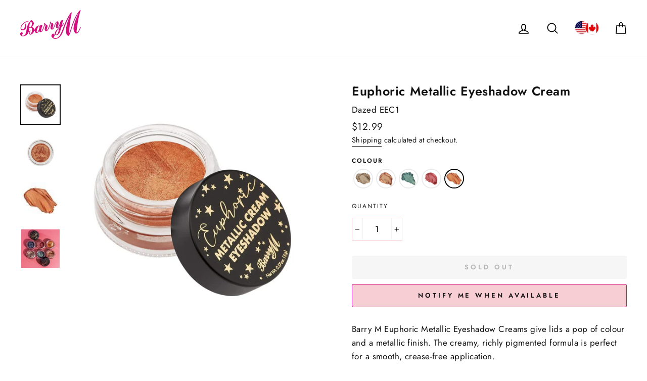

--- FILE ---
content_type: text/html; charset=utf-8
request_url: https://us.barrym.com/products/euphoric-metallic-eyeshadow-cream-dazed
body_size: 38129
content:
<!doctype html>
<html class="no-js" lang="en">
<head>
  <meta charset="utf-8">
  <meta http-equiv="X-UA-Compatible" content="IE=edge,chrome=1">
  <meta name="viewport" content="width=device-width,initial-scale=1">
  <meta name="theme-color" content="#111111">
  <link rel="canonical" href="https://us.barrym.com/products/euphoric-metallic-eyeshadow-cream-dazed"><!-- Google Tag Manager -->
<script>(function(w,d,s,l,i){w[l]=w[l]||[];w[l].push({'gtm.start':
new Date().getTime(),event:'gtm.js'});var f=d.getElementsByTagName(s)[0],
j=d.createElement(s),dl=l!='dataLayer'?'&l='+l:'';j.async=true;j.src=
'https://www.googletagmanager.com/gtm.js?id='+i+dl;f.parentNode.insertBefore(j,f);
})(window,document,'script','dataLayer','GTM-KBMKWD6');</script>
<!-- End Google Tag Manager -->
<!-- Global site tag (gtag.js) - Google Analytics -->
<script async src="https://www.googletagmanager.com/gtag/js?id=UA-192769926-1"></script>
<script>
  window.dataLayer = window.dataLayer || [];
  function gtag(){dataLayer.push(arguments);}
  gtag('js', new Date());

  gtag('config', 'UA-192769926-1');
</script>

<script>window.performance && window.performance.mark && window.performance.mark('shopify.content_for_header.start');</script><meta name="google-site-verification" content="Q5T3vF393nFKtGEFNt9WEiZzkm0m8hxD2lNxURTZLkI">
<meta id="shopify-digital-wallet" name="shopify-digital-wallet" content="/45054427300/digital_wallets/dialog">
<link rel="alternate" type="application/json+oembed" href="https://us.barrym.com/products/euphoric-metallic-eyeshadow-cream-dazed.oembed">
<script async="async" src="/checkouts/internal/preloads.js?locale=en-US"></script>
<script id="shopify-features" type="application/json">{"accessToken":"d5e4fc4c618fcb4ed6d1d8bbb59796c1","betas":["rich-media-storefront-analytics"],"domain":"us.barrym.com","predictiveSearch":true,"shopId":45054427300,"locale":"en"}</script>
<script>var Shopify = Shopify || {};
Shopify.shop = "barrym-america.myshopify.com";
Shopify.locale = "en";
Shopify.currency = {"active":"USD","rate":"1.0"};
Shopify.country = "US";
Shopify.theme = {"name":"Barry M Production","id":124684697791,"schema_name":"Impulse","schema_version":"3.2.3","theme_store_id":null,"role":"main"};
Shopify.theme.handle = "null";
Shopify.theme.style = {"id":null,"handle":null};
Shopify.cdnHost = "us.barrym.com/cdn";
Shopify.routes = Shopify.routes || {};
Shopify.routes.root = "/";</script>
<script type="module">!function(o){(o.Shopify=o.Shopify||{}).modules=!0}(window);</script>
<script>!function(o){function n(){var o=[];function n(){o.push(Array.prototype.slice.apply(arguments))}return n.q=o,n}var t=o.Shopify=o.Shopify||{};t.loadFeatures=n(),t.autoloadFeatures=n()}(window);</script>
<script id="shop-js-analytics" type="application/json">{"pageType":"product"}</script>
<script defer="defer" async type="module" src="//us.barrym.com/cdn/shopifycloud/shop-js/modules/v2/client.init-shop-cart-sync_BT-GjEfc.en.esm.js"></script>
<script defer="defer" async type="module" src="//us.barrym.com/cdn/shopifycloud/shop-js/modules/v2/chunk.common_D58fp_Oc.esm.js"></script>
<script defer="defer" async type="module" src="//us.barrym.com/cdn/shopifycloud/shop-js/modules/v2/chunk.modal_xMitdFEc.esm.js"></script>
<script type="module">
  await import("//us.barrym.com/cdn/shopifycloud/shop-js/modules/v2/client.init-shop-cart-sync_BT-GjEfc.en.esm.js");
await import("//us.barrym.com/cdn/shopifycloud/shop-js/modules/v2/chunk.common_D58fp_Oc.esm.js");
await import("//us.barrym.com/cdn/shopifycloud/shop-js/modules/v2/chunk.modal_xMitdFEc.esm.js");

  window.Shopify.SignInWithShop?.initShopCartSync?.({"fedCMEnabled":true,"windoidEnabled":true});

</script>
<script>(function() {
  var isLoaded = false;
  function asyncLoad() {
    if (isLoaded) return;
    isLoaded = true;
    var urls = ["https:\/\/static.klaviyo.com\/onsite\/js\/klaviyo.js?company_id=X3yMHT\u0026shop=barrym-america.myshopify.com"];
    for (var i = 0; i < urls.length; i++) {
      var s = document.createElement('script');
      s.type = 'text/javascript';
      s.async = true;
      s.src = urls[i];
      var x = document.getElementsByTagName('script')[0];
      x.parentNode.insertBefore(s, x);
    }
  };
  if(window.attachEvent) {
    window.attachEvent('onload', asyncLoad);
  } else {
    window.addEventListener('load', asyncLoad, false);
  }
})();</script>
<script id="__st">var __st={"a":45054427300,"offset":-18000,"reqid":"20bfe16b-cda8-4dd1-8ab4-5d933d6c9817-1769387970","pageurl":"us.barrym.com\/products\/euphoric-metallic-eyeshadow-cream-dazed","u":"8ad4c82459a6","p":"product","rtyp":"product","rid":6985216295103};</script>
<script>window.ShopifyPaypalV4VisibilityTracking = true;</script>
<script id="captcha-bootstrap">!function(){'use strict';const t='contact',e='account',n='new_comment',o=[[t,t],['blogs',n],['comments',n],[t,'customer']],c=[[e,'customer_login'],[e,'guest_login'],[e,'recover_customer_password'],[e,'create_customer']],r=t=>t.map((([t,e])=>`form[action*='/${t}']:not([data-nocaptcha='true']) input[name='form_type'][value='${e}']`)).join(','),a=t=>()=>t?[...document.querySelectorAll(t)].map((t=>t.form)):[];function s(){const t=[...o],e=r(t);return a(e)}const i='password',u='form_key',d=['recaptcha-v3-token','g-recaptcha-response','h-captcha-response',i],f=()=>{try{return window.sessionStorage}catch{return}},m='__shopify_v',_=t=>t.elements[u];function p(t,e,n=!1){try{const o=window.sessionStorage,c=JSON.parse(o.getItem(e)),{data:r}=function(t){const{data:e,action:n}=t;return t[m]||n?{data:e,action:n}:{data:t,action:n}}(c);for(const[e,n]of Object.entries(r))t.elements[e]&&(t.elements[e].value=n);n&&o.removeItem(e)}catch(o){console.error('form repopulation failed',{error:o})}}const l='form_type',E='cptcha';function T(t){t.dataset[E]=!0}const w=window,h=w.document,L='Shopify',v='ce_forms',y='captcha';let A=!1;((t,e)=>{const n=(g='f06e6c50-85a8-45c8-87d0-21a2b65856fe',I='https://cdn.shopify.com/shopifycloud/storefront-forms-hcaptcha/ce_storefront_forms_captcha_hcaptcha.v1.5.2.iife.js',D={infoText:'Protected by hCaptcha',privacyText:'Privacy',termsText:'Terms'},(t,e,n)=>{const o=w[L][v],c=o.bindForm;if(c)return c(t,g,e,D).then(n);var r;o.q.push([[t,g,e,D],n]),r=I,A||(h.body.append(Object.assign(h.createElement('script'),{id:'captcha-provider',async:!0,src:r})),A=!0)});var g,I,D;w[L]=w[L]||{},w[L][v]=w[L][v]||{},w[L][v].q=[],w[L][y]=w[L][y]||{},w[L][y].protect=function(t,e){n(t,void 0,e),T(t)},Object.freeze(w[L][y]),function(t,e,n,w,h,L){const[v,y,A,g]=function(t,e,n){const i=e?o:[],u=t?c:[],d=[...i,...u],f=r(d),m=r(i),_=r(d.filter((([t,e])=>n.includes(e))));return[a(f),a(m),a(_),s()]}(w,h,L),I=t=>{const e=t.target;return e instanceof HTMLFormElement?e:e&&e.form},D=t=>v().includes(t);t.addEventListener('submit',(t=>{const e=I(t);if(!e)return;const n=D(e)&&!e.dataset.hcaptchaBound&&!e.dataset.recaptchaBound,o=_(e),c=g().includes(e)&&(!o||!o.value);(n||c)&&t.preventDefault(),c&&!n&&(function(t){try{if(!f())return;!function(t){const e=f();if(!e)return;const n=_(t);if(!n)return;const o=n.value;o&&e.removeItem(o)}(t);const e=Array.from(Array(32),(()=>Math.random().toString(36)[2])).join('');!function(t,e){_(t)||t.append(Object.assign(document.createElement('input'),{type:'hidden',name:u})),t.elements[u].value=e}(t,e),function(t,e){const n=f();if(!n)return;const o=[...t.querySelectorAll(`input[type='${i}']`)].map((({name:t})=>t)),c=[...d,...o],r={};for(const[a,s]of new FormData(t).entries())c.includes(a)||(r[a]=s);n.setItem(e,JSON.stringify({[m]:1,action:t.action,data:r}))}(t,e)}catch(e){console.error('failed to persist form',e)}}(e),e.submit())}));const S=(t,e)=>{t&&!t.dataset[E]&&(n(t,e.some((e=>e===t))),T(t))};for(const o of['focusin','change'])t.addEventListener(o,(t=>{const e=I(t);D(e)&&S(e,y())}));const B=e.get('form_key'),M=e.get(l),P=B&&M;t.addEventListener('DOMContentLoaded',(()=>{const t=y();if(P)for(const e of t)e.elements[l].value===M&&p(e,B);[...new Set([...A(),...v().filter((t=>'true'===t.dataset.shopifyCaptcha))])].forEach((e=>S(e,t)))}))}(h,new URLSearchParams(w.location.search),n,t,e,['guest_login'])})(!1,!0)}();</script>
<script integrity="sha256-4kQ18oKyAcykRKYeNunJcIwy7WH5gtpwJnB7kiuLZ1E=" data-source-attribution="shopify.loadfeatures" defer="defer" src="//us.barrym.com/cdn/shopifycloud/storefront/assets/storefront/load_feature-a0a9edcb.js" crossorigin="anonymous"></script>
<script data-source-attribution="shopify.dynamic_checkout.dynamic.init">var Shopify=Shopify||{};Shopify.PaymentButton=Shopify.PaymentButton||{isStorefrontPortableWallets:!0,init:function(){window.Shopify.PaymentButton.init=function(){};var t=document.createElement("script");t.src="https://us.barrym.com/cdn/shopifycloud/portable-wallets/latest/portable-wallets.en.js",t.type="module",document.head.appendChild(t)}};
</script>
<script data-source-attribution="shopify.dynamic_checkout.buyer_consent">
  function portableWalletsHideBuyerConsent(e){var t=document.getElementById("shopify-buyer-consent"),n=document.getElementById("shopify-subscription-policy-button");t&&n&&(t.classList.add("hidden"),t.setAttribute("aria-hidden","true"),n.removeEventListener("click",e))}function portableWalletsShowBuyerConsent(e){var t=document.getElementById("shopify-buyer-consent"),n=document.getElementById("shopify-subscription-policy-button");t&&n&&(t.classList.remove("hidden"),t.removeAttribute("aria-hidden"),n.addEventListener("click",e))}window.Shopify?.PaymentButton&&(window.Shopify.PaymentButton.hideBuyerConsent=portableWalletsHideBuyerConsent,window.Shopify.PaymentButton.showBuyerConsent=portableWalletsShowBuyerConsent);
</script>
<script data-source-attribution="shopify.dynamic_checkout.cart.bootstrap">document.addEventListener("DOMContentLoaded",(function(){function t(){return document.querySelector("shopify-accelerated-checkout-cart, shopify-accelerated-checkout")}if(t())Shopify.PaymentButton.init();else{new MutationObserver((function(e,n){t()&&(Shopify.PaymentButton.init(),n.disconnect())})).observe(document.body,{childList:!0,subtree:!0})}}));
</script>

<script>window.performance && window.performance.mark && window.performance.mark('shopify.content_for_header.end');</script>

<script>window.BOLD = window.BOLD || {};
    window.BOLD.common = window.BOLD.common || {};
    window.BOLD.common.Shopify = window.BOLD.common.Shopify || {};
    window.BOLD.common.Shopify.shop = {
      domain: 'us.barrym.com',
      permanent_domain: 'barrym-america.myshopify.com',
      url: 'https://us.barrym.com',
      secure_url: 'https://us.barrym.com',
      money_format: "${{amount}}",
      currency: "USD"
    };
    window.BOLD.common.Shopify.customer = {
      id: null,
      tags: null,
    };
    window.BOLD.common.Shopify.cart = {"note":null,"attributes":{},"original_total_price":0,"total_price":0,"total_discount":0,"total_weight":0.0,"item_count":0,"items":[],"requires_shipping":false,"currency":"USD","items_subtotal_price":0,"cart_level_discount_applications":[],"checkout_charge_amount":0};
    window.BOLD.common.template = 'product';window.BOLD.common.Shopify.formatMoney = function(money, format) {
        function n(t, e) {
            return "undefined" == typeof t ? e : t
        }
        function r(t, e, r, i) {
            if (e = n(e, 2),
                r = n(r, ","),
                i = n(i, "."),
            isNaN(t) || null == t)
                return 0;
            t = (t / 100).toFixed(e);
            var o = t.split(".")
                , a = o[0].replace(/(\d)(?=(\d\d\d)+(?!\d))/g, "$1" + r)
                , s = o[1] ? i + o[1] : "";
            return a + s
        }
        "string" == typeof money && (money = money.replace(".", ""));
        var i = ""
            , o = /\{\{\s*(\w+)\s*\}\}/
            , a = format || window.BOLD.common.Shopify.shop.money_format || window.Shopify.money_format || "$ {{ amount }}";
        switch (a.match(o)[1]) {
            case "amount":
                i = r(money, 2, ",", ".");
                break;
            case "amount_no_decimals":
                i = r(money, 0, ",", ".");
                break;
            case "amount_with_comma_separator":
                i = r(money, 2, ".", ",");
                break;
            case "amount_no_decimals_with_comma_separator":
                i = r(money, 0, ".", ",");
                break;
            case "amount_with_space_separator":
                i = r(money, 2, " ", ",");
                break;
            case "amount_no_decimals_with_space_separator":
                i = r(money, 0, " ", ",");
                break;
            case "amount_with_apostrophe_separator":
                i = r(money, 2, "'", ".");
                break;
        }
        return a.replace(o, i);
    };
    window.BOLD.common.Shopify.saveProduct = function (handle, product) {
      if (typeof handle === 'string' && typeof window.BOLD.common.Shopify.products[handle] === 'undefined') {
        if (typeof product === 'number') {
          window.BOLD.common.Shopify.handles[product] = handle;
          product = { id: product };
        }
        window.BOLD.common.Shopify.products[handle] = product;
      }
    };
    window.BOLD.common.Shopify.saveVariant = function (variant_id, variant) {
      if (typeof variant_id === 'number' && typeof window.BOLD.common.Shopify.variants[variant_id] === 'undefined') {
        window.BOLD.common.Shopify.variants[variant_id] = variant;
      }
    };window.BOLD.common.Shopify.products = window.BOLD.common.Shopify.products || {};
    window.BOLD.common.Shopify.variants = window.BOLD.common.Shopify.variants || {};
    window.BOLD.common.Shopify.handles = window.BOLD.common.Shopify.handles || {};window.BOLD.common.Shopify.handle = "euphoric-metallic-eyeshadow-cream-dazed"
window.BOLD.common.Shopify.saveProduct("euphoric-metallic-eyeshadow-cream-dazed", 6985216295103);window.BOLD.common.Shopify.saveVariant(40781262586047, { product_id: 6985216295103, product_handle: "euphoric-metallic-eyeshadow-cream-dazed", price: 1299, group_id: '', csp_metafield: {}});window.BOLD.apps_installed = {"Product Upsell":3} || {};window.BOLD.common.Shopify.metafields = window.BOLD.common.Shopify.metafields || {};window.BOLD.common.Shopify.metafields["bold_rp"] = {};window.BOLD.common.Shopify.metafields["bold_csp_defaults"] = {};window.BOLD.common.cacheParams = window.BOLD.common.cacheParams || {};
</script><link href="//us.barrym.com/cdn/shop/t/101/assets/bold-upsell.css?v=51915886505602322711625248216" rel="stylesheet" type="text/css" media="all" />
<link href="//us.barrym.com/cdn/shop/t/101/assets/bold-upsell-custom.css?v=150135899998303055901625248215" rel="stylesheet" type="text/css" media="all" /><link rel="shortcut icon" href="//us.barrym.com/cdn/shop/files/Favicon_copy_32x32_c444666c-e500-4913-b63c-64582c5b8b70_32x32.png?v=1612975823" type="image/png" /><title>Euphoric Metallic Eyeshadow Cream | Dazed
&ndash; Barry M US
</title>
<meta name="description" content="Barry M Euphoric Metallic Eyeshadow Creams give lids a pop of colour and a metallic finish. The creamy, richly pigmented formula is perfect for a smooth, crease-free application. "><meta property="og:site_name" content="Barry M US">
  <meta property="og:url" content="https://us.barrym.com/products/euphoric-metallic-eyeshadow-cream-dazed">
  <meta property="og:title" content="Euphoric Metallic Eyeshadow Cream | Dazed">
  <meta property="og:type" content="product">
  <meta property="og:description" content="Barry M Euphoric Metallic Eyeshadow Creams give lids a pop of colour and a metallic finish. The creamy, richly pigmented formula is perfect for a smooth, crease-free application. "><meta property="og:image" content="http://us.barrym.com/cdn/shop/products/BarryM_Euphoric_eyeshadow_honoured2_a5f28757-06ec-45e9-a5e6-1b462470da9d_1200x1200.jpg?v=1632763755"><meta property="og:image" content="http://us.barrym.com/cdn/shop/products/BarryM_Euphoric_eyeshadow_honoured_1aba222e-2e08-402a-b0b9-2112e676a5d2_1200x1200.jpg?v=1632763755"><meta property="og:image" content="http://us.barrym.com/cdn/shop/products/BarryM_Euphoric_eyeshadow_honouredsmallswatch_1200x1200.jpg?v=1632763755">
  <meta property="og:image:secure_url" content="https://us.barrym.com/cdn/shop/products/BarryM_Euphoric_eyeshadow_honoured2_a5f28757-06ec-45e9-a5e6-1b462470da9d_1200x1200.jpg?v=1632763755"><meta property="og:image:secure_url" content="https://us.barrym.com/cdn/shop/products/BarryM_Euphoric_eyeshadow_honoured_1aba222e-2e08-402a-b0b9-2112e676a5d2_1200x1200.jpg?v=1632763755"><meta property="og:image:secure_url" content="https://us.barrym.com/cdn/shop/products/BarryM_Euphoric_eyeshadow_honouredsmallswatch_1200x1200.jpg?v=1632763755">
  <meta name="twitter:site" content="@barrymcosmetics?lang=en">
  <meta name="twitter:card" content="summary_large_image">
  <meta name="twitter:title" content="Euphoric Metallic Eyeshadow Cream | Dazed">
  <meta name="twitter:description" content="Barry M Euphoric Metallic Eyeshadow Creams give lids a pop of colour and a metallic finish. The creamy, richly pigmented formula is perfect for a smooth, crease-free application. ">
<link href="https://fonts.googleapis.com/css2?family=Bebas+Neue&display=swap" rel="stylesheet"><style data-shopify>
  @font-face {
  font-family: Jost;
  font-weight: 600;
  font-style: normal;
  src: url("//us.barrym.com/cdn/fonts/jost/jost_n6.ec1178db7a7515114a2d84e3dd680832b7af8b99.woff2") format("woff2"),
       url("//us.barrym.com/cdn/fonts/jost/jost_n6.b1178bb6bdd3979fef38e103a3816f6980aeaff9.woff") format("woff");
}

  @font-face {
  font-family: Jost;
  font-weight: 400;
  font-style: normal;
  src: url("//us.barrym.com/cdn/fonts/jost/jost_n4.d47a1b6347ce4a4c9f437608011273009d91f2b7.woff2") format("woff2"),
       url("//us.barrym.com/cdn/fonts/jost/jost_n4.791c46290e672b3f85c3d1c651ef2efa3819eadd.woff") format("woff");
}

  @font-face {
  font-family: Jost;
  font-weight: 400;
  font-style: normal;
  src: url("//us.barrym.com/cdn/fonts/jost/jost_n4.d47a1b6347ce4a4c9f437608011273009d91f2b7.woff2") format("woff2"),
       url("//us.barrym.com/cdn/fonts/jost/jost_n4.791c46290e672b3f85c3d1c651ef2efa3819eadd.woff") format("woff");
}


  @font-face {
  font-family: Jost;
  font-weight: 300;
  font-style: normal;
  src: url("//us.barrym.com/cdn/fonts/jost/jost_n3.a5df7448b5b8c9a76542f085341dff794ff2a59d.woff2") format("woff2"),
       url("//us.barrym.com/cdn/fonts/jost/jost_n3.882941f5a26d0660f7dd135c08afc57fc6939a07.woff") format("woff");
}

  @font-face {
  font-family: Jost;
  font-weight: 600;
  font-style: normal;
  src: url("//us.barrym.com/cdn/fonts/jost/jost_n6.ec1178db7a7515114a2d84e3dd680832b7af8b99.woff2") format("woff2"),
       url("//us.barrym.com/cdn/fonts/jost/jost_n6.b1178bb6bdd3979fef38e103a3816f6980aeaff9.woff") format("woff");
}

  @font-face {
  font-family: Jost;
  font-weight: 400;
  font-style: italic;
  src: url("//us.barrym.com/cdn/fonts/jost/jost_i4.b690098389649750ada222b9763d55796c5283a5.woff2") format("woff2"),
       url("//us.barrym.com/cdn/fonts/jost/jost_i4.fd766415a47e50b9e391ae7ec04e2ae25e7e28b0.woff") format("woff");
}

  @font-face {
  font-family: Jost;
  font-weight: 600;
  font-style: italic;
  src: url("//us.barrym.com/cdn/fonts/jost/jost_i6.9af7e5f39e3a108c08f24047a4276332d9d7b85e.woff2") format("woff2"),
       url("//us.barrym.com/cdn/fonts/jost/jost_i6.2bf310262638f998ed206777ce0b9a3b98b6fe92.woff") format("woff");
}

</style>

<link type="text/css" href="//us.barrym.com/cdn/shop/t/101/assets/layout.theme.css?v=9628944977697284151759332112" rel="stylesheet">
<style data-shopify>
    :root{
        --colorBtnPrimary:#111111;
        --colorBtnPrimaryLight:#2b2b2b;
        --colorBtnPrimaryDim:#040404;
        --colorBtnPrimaryText:#ffffff;
        --colorCartDot:#d40f7d;

        --colorLink:#111111;

        --colorBorderAlphaLightest: rgba(17, 17, 17, 0.05);
        --colorBorderAlphaLight: rgba(17, 17, 17, 0.08);


        --colorTextBody:#111111;
        --colorPrice:#1c1d1d;
        --colorTextSavings:#d40f7d;
        --colorSaleTag:#d40f7d;
        --colorSaleTagText:#ffffff;

        --colorBody:#ffffff;
        --colorBodyAlphaLightest: rgba(255, 255, 255, 0.05);
        --colorBodyDimFive: #f2f2f2;
        --colorBodyDimFour: #f5f5f5;
        --colorBodyDimTwo: #fafafa;

        --colorFooter:#d40f7d;
        --colorFooterText:#ffffff;

        --colorBorder:#f8ced5;

        --colorNav:#ffffff;
        --colorNavText:#000000;
        --colorAnnouncement:#d40f7d;
        --colorAnnouncementText:#ffffff;

        --colorHeroText:#ffffff;

        --colorModalBg:#d40f7d;

        --colorImageOverlay:#000000;
        --colorImageOverlayOpacity:0.0;
        --colorImageOverlayTextShadow:0.1;

        --colorSmallImageBg:#ffffff;
        --colorLargeImageBg:#ffffff;
        --colorGridOverlay:#6d5050;
        --colorGridOverlayOpacity:0.1;

        --colorDrawers:#ffffff;
        --colorDrawersDim:#f2f2f2;
        --colorDrawerBorder:#f8ced5;
        --colorDrawerText:#000000;
        --colorDrawerTextDark:#000000;
        --colorDrawerButton:#d40f7d;
        --colorDrawerButtonText:#ffffff;

        --lineHeightSmall: 1.5;

        --selectSvg:url(//us.barrym.com/cdn/shop/t/101/assets/ico-select.svg);
        --selectSvgWhite:url(//us.barrym.com/cdn/shop/t/101/assets/ico-select-white.svg);
        --selectSvgFooter:url(//us.barrym.com/cdn/shop/t/101/assets/ico-select-footer.svg);
        --typeHeaderPrimary: Jost;
        --typeHeaderFallback: sans-serif;
        --typeHeaderSize: 30px;
        --typeHeaderWeight: 600;
        --typeHeaderLineHeight: 1.1;
        --typeHeaderSpacing: 0.025em;

        --typeBasePrimary:Jost;
        --typeBaseFallback:sans-serif;
        --typeBaseSize: 17px;
        --typeBaseWeight: 400;
        --typeBaseSpacing: 0.025em;
        --typeBaseLineHeight: 1.6;

        --typeSecondaryBasePrimary:Jost;
        --typeSecondaryBaseFallback:sans-serif;
        --typeSecondaryBaseSize: 17px;
        --typeSecondaryBaseWeight: 400;
        --typeSecondaryBaseSpacing: 0.025em;
        --typeSecondaryBaseLineHeight: 1.4;

        --typeCollectionTitle: 26px;

        --iconWeight: 4px;
        --iconLinecaps: round;

        
          --buttonRadius: 3px;
        

        --colorGridOverlayOpacity: 0.2;
    }
</style>
<link href="//us.barrym.com/cdn/shop/t/101/assets/theme_custom.css?v=122471836373823241121628018491" rel="stylesheet" type="text/css" media="all" />
<script>
    document.documentElement.className = document.documentElement.className.replace('no-js', 'js');

    window.theme = window.theme || {};
    theme.routes = {
      cart: "/cart",
      cartAdd: "/cart/add.js",
      cartChange: "/cart/change"
    };
    theme.strings = {
      soldOut: "Sold Out",
      unavailable: "Unavailable",
      stockLabel: "Only [count] items in stock!",
      willNotShipUntil: "Will not ship until [date]",
      willBeInStockAfter: "Will be in stock after [date]",
      waitingForStock: "Inventory on the way",
      savePrice: "Save [saved_amount]",
      cartEmpty: "Your cart is currently empty.",
      cartTermsConfirmation: "You must agree with the terms and conditions of sales to check out"
    };
    theme.settings = {
      dynamicVariantsEnable: true,
      dynamicVariantType: "button",
      cartType: "drawer",
      moneyFormat: "${{amount}}",
      saveType: "percent",
      recentlyViewedEnabled: false,
      predictiveSearch: true,
      predictiveSearchType: "product,article,page,collection",
      inventoryThreshold: 10,
      quickView: false,
      themeName: 'Impulse',
      themeVersion: "3.2.3"
    };
  </script>



  <script>window.performance && window.performance.mark && window.performance.mark('shopify.content_for_header.start');</script><meta name="google-site-verification" content="Q5T3vF393nFKtGEFNt9WEiZzkm0m8hxD2lNxURTZLkI">
<meta id="shopify-digital-wallet" name="shopify-digital-wallet" content="/45054427300/digital_wallets/dialog">
<link rel="alternate" type="application/json+oembed" href="https://us.barrym.com/products/euphoric-metallic-eyeshadow-cream-dazed.oembed">
<script async="async" src="/checkouts/internal/preloads.js?locale=en-US"></script>
<script id="shopify-features" type="application/json">{"accessToken":"d5e4fc4c618fcb4ed6d1d8bbb59796c1","betas":["rich-media-storefront-analytics"],"domain":"us.barrym.com","predictiveSearch":true,"shopId":45054427300,"locale":"en"}</script>
<script>var Shopify = Shopify || {};
Shopify.shop = "barrym-america.myshopify.com";
Shopify.locale = "en";
Shopify.currency = {"active":"USD","rate":"1.0"};
Shopify.country = "US";
Shopify.theme = {"name":"Barry M Production","id":124684697791,"schema_name":"Impulse","schema_version":"3.2.3","theme_store_id":null,"role":"main"};
Shopify.theme.handle = "null";
Shopify.theme.style = {"id":null,"handle":null};
Shopify.cdnHost = "us.barrym.com/cdn";
Shopify.routes = Shopify.routes || {};
Shopify.routes.root = "/";</script>
<script type="module">!function(o){(o.Shopify=o.Shopify||{}).modules=!0}(window);</script>
<script>!function(o){function n(){var o=[];function n(){o.push(Array.prototype.slice.apply(arguments))}return n.q=o,n}var t=o.Shopify=o.Shopify||{};t.loadFeatures=n(),t.autoloadFeatures=n()}(window);</script>
<script id="shop-js-analytics" type="application/json">{"pageType":"product"}</script>
<script defer="defer" async type="module" src="//us.barrym.com/cdn/shopifycloud/shop-js/modules/v2/client.init-shop-cart-sync_BT-GjEfc.en.esm.js"></script>
<script defer="defer" async type="module" src="//us.barrym.com/cdn/shopifycloud/shop-js/modules/v2/chunk.common_D58fp_Oc.esm.js"></script>
<script defer="defer" async type="module" src="//us.barrym.com/cdn/shopifycloud/shop-js/modules/v2/chunk.modal_xMitdFEc.esm.js"></script>
<script type="module">
  await import("//us.barrym.com/cdn/shopifycloud/shop-js/modules/v2/client.init-shop-cart-sync_BT-GjEfc.en.esm.js");
await import("//us.barrym.com/cdn/shopifycloud/shop-js/modules/v2/chunk.common_D58fp_Oc.esm.js");
await import("//us.barrym.com/cdn/shopifycloud/shop-js/modules/v2/chunk.modal_xMitdFEc.esm.js");

  window.Shopify.SignInWithShop?.initShopCartSync?.({"fedCMEnabled":true,"windoidEnabled":true});

</script>
<script>(function() {
  var isLoaded = false;
  function asyncLoad() {
    if (isLoaded) return;
    isLoaded = true;
    var urls = ["https:\/\/static.klaviyo.com\/onsite\/js\/klaviyo.js?company_id=X3yMHT\u0026shop=barrym-america.myshopify.com"];
    for (var i = 0; i < urls.length; i++) {
      var s = document.createElement('script');
      s.type = 'text/javascript';
      s.async = true;
      s.src = urls[i];
      var x = document.getElementsByTagName('script')[0];
      x.parentNode.insertBefore(s, x);
    }
  };
  if(window.attachEvent) {
    window.attachEvent('onload', asyncLoad);
  } else {
    window.addEventListener('load', asyncLoad, false);
  }
})();</script>
<script id="__st">var __st={"a":45054427300,"offset":-18000,"reqid":"20bfe16b-cda8-4dd1-8ab4-5d933d6c9817-1769387970","pageurl":"us.barrym.com\/products\/euphoric-metallic-eyeshadow-cream-dazed","u":"8ad4c82459a6","p":"product","rtyp":"product","rid":6985216295103};</script>
<script>window.ShopifyPaypalV4VisibilityTracking = true;</script>
<script id="captcha-bootstrap">!function(){'use strict';const t='contact',e='account',n='new_comment',o=[[t,t],['blogs',n],['comments',n],[t,'customer']],c=[[e,'customer_login'],[e,'guest_login'],[e,'recover_customer_password'],[e,'create_customer']],r=t=>t.map((([t,e])=>`form[action*='/${t}']:not([data-nocaptcha='true']) input[name='form_type'][value='${e}']`)).join(','),a=t=>()=>t?[...document.querySelectorAll(t)].map((t=>t.form)):[];function s(){const t=[...o],e=r(t);return a(e)}const i='password',u='form_key',d=['recaptcha-v3-token','g-recaptcha-response','h-captcha-response',i],f=()=>{try{return window.sessionStorage}catch{return}},m='__shopify_v',_=t=>t.elements[u];function p(t,e,n=!1){try{const o=window.sessionStorage,c=JSON.parse(o.getItem(e)),{data:r}=function(t){const{data:e,action:n}=t;return t[m]||n?{data:e,action:n}:{data:t,action:n}}(c);for(const[e,n]of Object.entries(r))t.elements[e]&&(t.elements[e].value=n);n&&o.removeItem(e)}catch(o){console.error('form repopulation failed',{error:o})}}const l='form_type',E='cptcha';function T(t){t.dataset[E]=!0}const w=window,h=w.document,L='Shopify',v='ce_forms',y='captcha';let A=!1;((t,e)=>{const n=(g='f06e6c50-85a8-45c8-87d0-21a2b65856fe',I='https://cdn.shopify.com/shopifycloud/storefront-forms-hcaptcha/ce_storefront_forms_captcha_hcaptcha.v1.5.2.iife.js',D={infoText:'Protected by hCaptcha',privacyText:'Privacy',termsText:'Terms'},(t,e,n)=>{const o=w[L][v],c=o.bindForm;if(c)return c(t,g,e,D).then(n);var r;o.q.push([[t,g,e,D],n]),r=I,A||(h.body.append(Object.assign(h.createElement('script'),{id:'captcha-provider',async:!0,src:r})),A=!0)});var g,I,D;w[L]=w[L]||{},w[L][v]=w[L][v]||{},w[L][v].q=[],w[L][y]=w[L][y]||{},w[L][y].protect=function(t,e){n(t,void 0,e),T(t)},Object.freeze(w[L][y]),function(t,e,n,w,h,L){const[v,y,A,g]=function(t,e,n){const i=e?o:[],u=t?c:[],d=[...i,...u],f=r(d),m=r(i),_=r(d.filter((([t,e])=>n.includes(e))));return[a(f),a(m),a(_),s()]}(w,h,L),I=t=>{const e=t.target;return e instanceof HTMLFormElement?e:e&&e.form},D=t=>v().includes(t);t.addEventListener('submit',(t=>{const e=I(t);if(!e)return;const n=D(e)&&!e.dataset.hcaptchaBound&&!e.dataset.recaptchaBound,o=_(e),c=g().includes(e)&&(!o||!o.value);(n||c)&&t.preventDefault(),c&&!n&&(function(t){try{if(!f())return;!function(t){const e=f();if(!e)return;const n=_(t);if(!n)return;const o=n.value;o&&e.removeItem(o)}(t);const e=Array.from(Array(32),(()=>Math.random().toString(36)[2])).join('');!function(t,e){_(t)||t.append(Object.assign(document.createElement('input'),{type:'hidden',name:u})),t.elements[u].value=e}(t,e),function(t,e){const n=f();if(!n)return;const o=[...t.querySelectorAll(`input[type='${i}']`)].map((({name:t})=>t)),c=[...d,...o],r={};for(const[a,s]of new FormData(t).entries())c.includes(a)||(r[a]=s);n.setItem(e,JSON.stringify({[m]:1,action:t.action,data:r}))}(t,e)}catch(e){console.error('failed to persist form',e)}}(e),e.submit())}));const S=(t,e)=>{t&&!t.dataset[E]&&(n(t,e.some((e=>e===t))),T(t))};for(const o of['focusin','change'])t.addEventListener(o,(t=>{const e=I(t);D(e)&&S(e,y())}));const B=e.get('form_key'),M=e.get(l),P=B&&M;t.addEventListener('DOMContentLoaded',(()=>{const t=y();if(P)for(const e of t)e.elements[l].value===M&&p(e,B);[...new Set([...A(),...v().filter((t=>'true'===t.dataset.shopifyCaptcha))])].forEach((e=>S(e,t)))}))}(h,new URLSearchParams(w.location.search),n,t,e,['guest_login'])})(!1,!0)}();</script>
<script integrity="sha256-4kQ18oKyAcykRKYeNunJcIwy7WH5gtpwJnB7kiuLZ1E=" data-source-attribution="shopify.loadfeatures" defer="defer" src="//us.barrym.com/cdn/shopifycloud/storefront/assets/storefront/load_feature-a0a9edcb.js" crossorigin="anonymous"></script>
<script data-source-attribution="shopify.dynamic_checkout.dynamic.init">var Shopify=Shopify||{};Shopify.PaymentButton=Shopify.PaymentButton||{isStorefrontPortableWallets:!0,init:function(){window.Shopify.PaymentButton.init=function(){};var t=document.createElement("script");t.src="https://us.barrym.com/cdn/shopifycloud/portable-wallets/latest/portable-wallets.en.js",t.type="module",document.head.appendChild(t)}};
</script>
<script data-source-attribution="shopify.dynamic_checkout.buyer_consent">
  function portableWalletsHideBuyerConsent(e){var t=document.getElementById("shopify-buyer-consent"),n=document.getElementById("shopify-subscription-policy-button");t&&n&&(t.classList.add("hidden"),t.setAttribute("aria-hidden","true"),n.removeEventListener("click",e))}function portableWalletsShowBuyerConsent(e){var t=document.getElementById("shopify-buyer-consent"),n=document.getElementById("shopify-subscription-policy-button");t&&n&&(t.classList.remove("hidden"),t.removeAttribute("aria-hidden"),n.addEventListener("click",e))}window.Shopify?.PaymentButton&&(window.Shopify.PaymentButton.hideBuyerConsent=portableWalletsHideBuyerConsent,window.Shopify.PaymentButton.showBuyerConsent=portableWalletsShowBuyerConsent);
</script>
<script data-source-attribution="shopify.dynamic_checkout.cart.bootstrap">document.addEventListener("DOMContentLoaded",(function(){function t(){return document.querySelector("shopify-accelerated-checkout-cart, shopify-accelerated-checkout")}if(t())Shopify.PaymentButton.init();else{new MutationObserver((function(e,n){t()&&(Shopify.PaymentButton.init(),n.disconnect())})).observe(document.body,{childList:!0,subtree:!0})}}));
</script>
<!-- placeholder b84a035b230e1671 --><script>window.performance && window.performance.mark && window.performance.mark('shopify.content_for_header.end');</script>


  

  <script src="//us.barrym.com/cdn/shop/t/101/assets/vendor-scripts-v6.js" defer="defer"></script>
  
<script type="text/javascript" src="//us.barrym.com/cdn/shop/t/101/assets/vendors@layout.theme.js?v=68496293768341383201625248235" defer="defer"></script><script type="text/javascript" src="//us.barrym.com/cdn/shop/t/101/assets/layout.theme.js?v=22595097506344466421625248230" defer="defer"></script>
<script>
    var schema = {
        "@context": "http://schema.org/",
        "@type": "Product",
        "name": "Euphoric Metallic Eyeshadow Cream | Dazed","mpn": "5019301051760","productId": 40781262586047,
        "image": [
            "\/\/us.barrym.com\/cdn\/shop\/products\/BarryM_Euphoric_eyeshadow_honoured2_a5f28757-06ec-45e9-a5e6-1b462470da9d_medium.jpg?v=1632763755","\/\/us.barrym.com\/cdn\/shop\/products\/BarryM_Euphoric_eyeshadow_honoured_1aba222e-2e08-402a-b0b9-2112e676a5d2_medium.jpg?v=1632763755","\/\/us.barrym.com\/cdn\/shop\/products\/BarryM_Euphoric_eyeshadow_honouredsmallswatch_medium.jpg?v=1632763755","\/\/us.barrym.com\/cdn\/shop\/products\/BarryM_Euphoric_eyeshadow_lifestyle_1309be86-3d44-4085-affd-410a5b91ba7a_medium.jpg?v=1632763755"
        ],
        "description": "\u003cp\u003eBarry M Euphoric Metallic Eyeshadow Creams give lids a pop of colour and a metallic finish. The creamy, richly pigmented formula is perfect for a smooth, crease-free application.\u2028\u003c\/p\u003e",
            "sku": "EEC1","brand": {
            "@type": "Brand",
            "name": "Barry M US"
        }
            ,
        "offers": [{
                    "@type": "Offer",
                    "url": "https:\/\/us.barrym.com\/products\/euphoric-metallic-eyeshadow-cream-dazed?variant=40781262586047",
                    "priceCurrency": "USD",
                    "price": "12.99",
                    "priceValidUntil": "2026-04-25",
                    "itemCondition": "http://schema.org/NewCondition",
                    "availability" : "http://schema.org/OutOfStock",
                    "seller" : {
                        "@type" : "Organization",
                        "name" : "Barry M US"
                    }
                }]

    };


</script>

<!--begin-boost-pfs-filter-css-->
  <link rel="preload stylesheet" href="//us.barrym.com/cdn/shop/t/101/assets/boost-pfs-instant-search.css?v=105875858247435718541625248261" as="style"><link href="//us.barrym.com/cdn/shop/t/101/assets/boost-pfs-custom.css?v=139113050480245501111625248261" rel="stylesheet" type="text/css" media="all" />
<style data-id="boost-pfs-style" type="text/css">
      .boost-pfs-filter-option-title-text {}

     .boost-pfs-filter-tree-v .boost-pfs-filter-option-title-text:before {}
      .boost-pfs-filter-tree-v .boost-pfs-filter-option.boost-pfs-filter-option-collapsed .boost-pfs-filter-option-title-text:before {}
      .boost-pfs-filter-tree-h .boost-pfs-filter-option-title-heading:before {
        border-right-color: ;
        border-bottom-color: ;
      }

      .boost-pfs-filter-option-content .boost-pfs-filter-option-item-list .boost-pfs-filter-option-item button,
      .boost-pfs-filter-option-content .boost-pfs-filter-option-item-list .boost-pfs-filter-option-item .boost-pfs-filter-button,
      .boost-pfs-filter-option-range-amount input,
      .boost-pfs-filter-tree-v .boost-pfs-filter-refine-by .boost-pfs-filter-refine-by-items .refine-by-item,
      .boost-pfs-filter-refine-by-wrapper-v .boost-pfs-filter-refine-by .boost-pfs-filter-refine-by-items .refine-by-item,
      .boost-pfs-filter-refine-by .boost-pfs-filter-option-title,
      .boost-pfs-filter-refine-by .boost-pfs-filter-refine-by-items .refine-by-item>a,
      .boost-pfs-filter-refine-by>span,
      .boost-pfs-filter-clear,
      .boost-pfs-filter-clear-all{}

      .boost-pfs-filter-option-multi-level-collections .boost-pfs-filter-option-multi-level-list .boost-pfs-filter-option-item .boost-pfs-filter-button-arrow .boost-pfs-arrow:before,
      .boost-pfs-filter-option-multi-level-tag .boost-pfs-filter-option-multi-level-list .boost-pfs-filter-option-item .boost-pfs-filter-button-arrow .boost-pfs-arrow:before {}

      .boost-pfs-filter-refine-by .boost-pfs-filter-refine-by-items .refine-by-item .boost-pfs-filter-clear:before,
      .boost-pfs-filter-refine-by .boost-pfs-filter-refine-by-items .refine-by-item .boost-pfs-filter-clear:after {
        background: ;
      }

      .boost-pfs-filter-tree-mobile-button button,
      .boost-pfs-filter-top-sorting-mobile button {}
      .boost-pfs-filter-top-sorting-mobile button>span:after {}
    </style>
<!--end-boost-pfs-filter-css-->
  <meta name="facebook-domain-verification" content="ke1xt2zz77ix0zd9zsoozsknw9d3i8" />


<!-- Facebook Pixel Code -->
<script>
!function(f,b,e,v,n,t,s)
{if(f.fbq)return;n=f.fbq=function(){n.callMethod?
n.callMethod.apply(n,arguments):n.queue.push(arguments)};
if(!f._fbq)f._fbq=n;n.push=n;n.loaded=!0;n.version='2.0';
n.queue=[];t=b.createElement(e);t.async=!0;
t.src=v;s=b.getElementsByTagName(e)[0];
s.parentNode.insertBefore(t,s)}(window, document,'script',
'https://connect.facebook.net/en_US/fbevents.js');
fbq('init', '935097567298367');
fbq('track', 'PageView');
</script>
<noscript><img height="1" width="1" style="display:none"
src="https://www.facebook.com/tr?id=935097567298367&ev=PageView&noscript=1"
/></noscript>
<!-- End Facebook Pixel Code -->

<link href="https://monorail-edge.shopifysvc.com" rel="dns-prefetch">
<script>(function(){if ("sendBeacon" in navigator && "performance" in window) {try {var session_token_from_headers = performance.getEntriesByType('navigation')[0].serverTiming.find(x => x.name == '_s').description;} catch {var session_token_from_headers = undefined;}var session_cookie_matches = document.cookie.match(/_shopify_s=([^;]*)/);var session_token_from_cookie = session_cookie_matches && session_cookie_matches.length === 2 ? session_cookie_matches[1] : "";var session_token = session_token_from_headers || session_token_from_cookie || "";function handle_abandonment_event(e) {var entries = performance.getEntries().filter(function(entry) {return /monorail-edge.shopifysvc.com/.test(entry.name);});if (!window.abandonment_tracked && entries.length === 0) {window.abandonment_tracked = true;var currentMs = Date.now();var navigation_start = performance.timing.navigationStart;var payload = {shop_id: 45054427300,url: window.location.href,navigation_start,duration: currentMs - navigation_start,session_token,page_type: "product"};window.navigator.sendBeacon("https://monorail-edge.shopifysvc.com/v1/produce", JSON.stringify({schema_id: "online_store_buyer_site_abandonment/1.1",payload: payload,metadata: {event_created_at_ms: currentMs,event_sent_at_ms: currentMs}}));}}window.addEventListener('pagehide', handle_abandonment_event);}}());</script>
<script id="web-pixels-manager-setup">(function e(e,d,r,n,o){if(void 0===o&&(o={}),!Boolean(null===(a=null===(i=window.Shopify)||void 0===i?void 0:i.analytics)||void 0===a?void 0:a.replayQueue)){var i,a;window.Shopify=window.Shopify||{};var t=window.Shopify;t.analytics=t.analytics||{};var s=t.analytics;s.replayQueue=[],s.publish=function(e,d,r){return s.replayQueue.push([e,d,r]),!0};try{self.performance.mark("wpm:start")}catch(e){}var l=function(){var e={modern:/Edge?\/(1{2}[4-9]|1[2-9]\d|[2-9]\d{2}|\d{4,})\.\d+(\.\d+|)|Firefox\/(1{2}[4-9]|1[2-9]\d|[2-9]\d{2}|\d{4,})\.\d+(\.\d+|)|Chrom(ium|e)\/(9{2}|\d{3,})\.\d+(\.\d+|)|(Maci|X1{2}).+ Version\/(15\.\d+|(1[6-9]|[2-9]\d|\d{3,})\.\d+)([,.]\d+|)( \(\w+\)|)( Mobile\/\w+|) Safari\/|Chrome.+OPR\/(9{2}|\d{3,})\.\d+\.\d+|(CPU[ +]OS|iPhone[ +]OS|CPU[ +]iPhone|CPU IPhone OS|CPU iPad OS)[ +]+(15[._]\d+|(1[6-9]|[2-9]\d|\d{3,})[._]\d+)([._]\d+|)|Android:?[ /-](13[3-9]|1[4-9]\d|[2-9]\d{2}|\d{4,})(\.\d+|)(\.\d+|)|Android.+Firefox\/(13[5-9]|1[4-9]\d|[2-9]\d{2}|\d{4,})\.\d+(\.\d+|)|Android.+Chrom(ium|e)\/(13[3-9]|1[4-9]\d|[2-9]\d{2}|\d{4,})\.\d+(\.\d+|)|SamsungBrowser\/([2-9]\d|\d{3,})\.\d+/,legacy:/Edge?\/(1[6-9]|[2-9]\d|\d{3,})\.\d+(\.\d+|)|Firefox\/(5[4-9]|[6-9]\d|\d{3,})\.\d+(\.\d+|)|Chrom(ium|e)\/(5[1-9]|[6-9]\d|\d{3,})\.\d+(\.\d+|)([\d.]+$|.*Safari\/(?![\d.]+ Edge\/[\d.]+$))|(Maci|X1{2}).+ Version\/(10\.\d+|(1[1-9]|[2-9]\d|\d{3,})\.\d+)([,.]\d+|)( \(\w+\)|)( Mobile\/\w+|) Safari\/|Chrome.+OPR\/(3[89]|[4-9]\d|\d{3,})\.\d+\.\d+|(CPU[ +]OS|iPhone[ +]OS|CPU[ +]iPhone|CPU IPhone OS|CPU iPad OS)[ +]+(10[._]\d+|(1[1-9]|[2-9]\d|\d{3,})[._]\d+)([._]\d+|)|Android:?[ /-](13[3-9]|1[4-9]\d|[2-9]\d{2}|\d{4,})(\.\d+|)(\.\d+|)|Mobile Safari.+OPR\/([89]\d|\d{3,})\.\d+\.\d+|Android.+Firefox\/(13[5-9]|1[4-9]\d|[2-9]\d{2}|\d{4,})\.\d+(\.\d+|)|Android.+Chrom(ium|e)\/(13[3-9]|1[4-9]\d|[2-9]\d{2}|\d{4,})\.\d+(\.\d+|)|Android.+(UC? ?Browser|UCWEB|U3)[ /]?(15\.([5-9]|\d{2,})|(1[6-9]|[2-9]\d|\d{3,})\.\d+)\.\d+|SamsungBrowser\/(5\.\d+|([6-9]|\d{2,})\.\d+)|Android.+MQ{2}Browser\/(14(\.(9|\d{2,})|)|(1[5-9]|[2-9]\d|\d{3,})(\.\d+|))(\.\d+|)|K[Aa][Ii]OS\/(3\.\d+|([4-9]|\d{2,})\.\d+)(\.\d+|)/},d=e.modern,r=e.legacy,n=navigator.userAgent;return n.match(d)?"modern":n.match(r)?"legacy":"unknown"}(),u="modern"===l?"modern":"legacy",c=(null!=n?n:{modern:"",legacy:""})[u],f=function(e){return[e.baseUrl,"/wpm","/b",e.hashVersion,"modern"===e.buildTarget?"m":"l",".js"].join("")}({baseUrl:d,hashVersion:r,buildTarget:u}),m=function(e){var d=e.version,r=e.bundleTarget,n=e.surface,o=e.pageUrl,i=e.monorailEndpoint;return{emit:function(e){var a=e.status,t=e.errorMsg,s=(new Date).getTime(),l=JSON.stringify({metadata:{event_sent_at_ms:s},events:[{schema_id:"web_pixels_manager_load/3.1",payload:{version:d,bundle_target:r,page_url:o,status:a,surface:n,error_msg:t},metadata:{event_created_at_ms:s}}]});if(!i)return console&&console.warn&&console.warn("[Web Pixels Manager] No Monorail endpoint provided, skipping logging."),!1;try{return self.navigator.sendBeacon.bind(self.navigator)(i,l)}catch(e){}var u=new XMLHttpRequest;try{return u.open("POST",i,!0),u.setRequestHeader("Content-Type","text/plain"),u.send(l),!0}catch(e){return console&&console.warn&&console.warn("[Web Pixels Manager] Got an unhandled error while logging to Monorail."),!1}}}}({version:r,bundleTarget:l,surface:e.surface,pageUrl:self.location.href,monorailEndpoint:e.monorailEndpoint});try{o.browserTarget=l,function(e){var d=e.src,r=e.async,n=void 0===r||r,o=e.onload,i=e.onerror,a=e.sri,t=e.scriptDataAttributes,s=void 0===t?{}:t,l=document.createElement("script"),u=document.querySelector("head"),c=document.querySelector("body");if(l.async=n,l.src=d,a&&(l.integrity=a,l.crossOrigin="anonymous"),s)for(var f in s)if(Object.prototype.hasOwnProperty.call(s,f))try{l.dataset[f]=s[f]}catch(e){}if(o&&l.addEventListener("load",o),i&&l.addEventListener("error",i),u)u.appendChild(l);else{if(!c)throw new Error("Did not find a head or body element to append the script");c.appendChild(l)}}({src:f,async:!0,onload:function(){if(!function(){var e,d;return Boolean(null===(d=null===(e=window.Shopify)||void 0===e?void 0:e.analytics)||void 0===d?void 0:d.initialized)}()){var d=window.webPixelsManager.init(e)||void 0;if(d){var r=window.Shopify.analytics;r.replayQueue.forEach((function(e){var r=e[0],n=e[1],o=e[2];d.publishCustomEvent(r,n,o)})),r.replayQueue=[],r.publish=d.publishCustomEvent,r.visitor=d.visitor,r.initialized=!0}}},onerror:function(){return m.emit({status:"failed",errorMsg:"".concat(f," has failed to load")})},sri:function(e){var d=/^sha384-[A-Za-z0-9+/=]+$/;return"string"==typeof e&&d.test(e)}(c)?c:"",scriptDataAttributes:o}),m.emit({status:"loading"})}catch(e){m.emit({status:"failed",errorMsg:(null==e?void 0:e.message)||"Unknown error"})}}})({shopId: 45054427300,storefrontBaseUrl: "https://us.barrym.com",extensionsBaseUrl: "https://extensions.shopifycdn.com/cdn/shopifycloud/web-pixels-manager",monorailEndpoint: "https://monorail-edge.shopifysvc.com/unstable/produce_batch",surface: "storefront-renderer",enabledBetaFlags: ["2dca8a86"],webPixelsConfigList: [{"id":"253690047","configuration":"{\"pixel_id\":\"349438906446458\",\"pixel_type\":\"facebook_pixel\",\"metaapp_system_user_token\":\"-\"}","eventPayloadVersion":"v1","runtimeContext":"OPEN","scriptVersion":"ca16bc87fe92b6042fbaa3acc2fbdaa6","type":"APP","apiClientId":2329312,"privacyPurposes":["ANALYTICS","MARKETING","SALE_OF_DATA"],"dataSharingAdjustments":{"protectedCustomerApprovalScopes":["read_customer_address","read_customer_email","read_customer_name","read_customer_personal_data","read_customer_phone"]}},{"id":"shopify-app-pixel","configuration":"{}","eventPayloadVersion":"v1","runtimeContext":"STRICT","scriptVersion":"0450","apiClientId":"shopify-pixel","type":"APP","privacyPurposes":["ANALYTICS","MARKETING"]},{"id":"shopify-custom-pixel","eventPayloadVersion":"v1","runtimeContext":"LAX","scriptVersion":"0450","apiClientId":"shopify-pixel","type":"CUSTOM","privacyPurposes":["ANALYTICS","MARKETING"]}],isMerchantRequest: false,initData: {"shop":{"name":"Barry M US","paymentSettings":{"currencyCode":"USD"},"myshopifyDomain":"barrym-america.myshopify.com","countryCode":"US","storefrontUrl":"https:\/\/us.barrym.com"},"customer":null,"cart":null,"checkout":null,"productVariants":[{"price":{"amount":12.99,"currencyCode":"USD"},"product":{"title":"Euphoric Metallic Eyeshadow Cream | Dazed","vendor":"Barry M US","id":"6985216295103","untranslatedTitle":"Euphoric Metallic Eyeshadow Cream | Dazed","url":"\/products\/euphoric-metallic-eyeshadow-cream-dazed","type":"Eyeshadow"},"id":"40781262586047","image":{"src":"\/\/us.barrym.com\/cdn\/shop\/products\/BarryM_Euphoric_eyeshadow_honoured2_a5f28757-06ec-45e9-a5e6-1b462470da9d.jpg?v=1632763755"},"sku":"EEC1","title":"Dazed \/ Orange","untranslatedTitle":"Dazed \/ Orange"}],"purchasingCompany":null},},"https://us.barrym.com/cdn","fcfee988w5aeb613cpc8e4bc33m6693e112",{"modern":"","legacy":""},{"shopId":"45054427300","storefrontBaseUrl":"https:\/\/us.barrym.com","extensionBaseUrl":"https:\/\/extensions.shopifycdn.com\/cdn\/shopifycloud\/web-pixels-manager","surface":"storefront-renderer","enabledBetaFlags":"[\"2dca8a86\"]","isMerchantRequest":"false","hashVersion":"fcfee988w5aeb613cpc8e4bc33m6693e112","publish":"custom","events":"[[\"page_viewed\",{}],[\"product_viewed\",{\"productVariant\":{\"price\":{\"amount\":12.99,\"currencyCode\":\"USD\"},\"product\":{\"title\":\"Euphoric Metallic Eyeshadow Cream | Dazed\",\"vendor\":\"Barry M US\",\"id\":\"6985216295103\",\"untranslatedTitle\":\"Euphoric Metallic Eyeshadow Cream | Dazed\",\"url\":\"\/products\/euphoric-metallic-eyeshadow-cream-dazed\",\"type\":\"Eyeshadow\"},\"id\":\"40781262586047\",\"image\":{\"src\":\"\/\/us.barrym.com\/cdn\/shop\/products\/BarryM_Euphoric_eyeshadow_honoured2_a5f28757-06ec-45e9-a5e6-1b462470da9d.jpg?v=1632763755\"},\"sku\":\"EEC1\",\"title\":\"Dazed \/ Orange\",\"untranslatedTitle\":\"Dazed \/ Orange\"}}]]"});</script><script>
  window.ShopifyAnalytics = window.ShopifyAnalytics || {};
  window.ShopifyAnalytics.meta = window.ShopifyAnalytics.meta || {};
  window.ShopifyAnalytics.meta.currency = 'USD';
  var meta = {"product":{"id":6985216295103,"gid":"gid:\/\/shopify\/Product\/6985216295103","vendor":"Barry M US","type":"Eyeshadow","handle":"euphoric-metallic-eyeshadow-cream-dazed","variants":[{"id":40781262586047,"price":1299,"name":"Euphoric Metallic Eyeshadow Cream | Dazed - Dazed \/ Orange","public_title":"Dazed \/ Orange","sku":"EEC1"}],"remote":false},"page":{"pageType":"product","resourceType":"product","resourceId":6985216295103,"requestId":"20bfe16b-cda8-4dd1-8ab4-5d933d6c9817-1769387970"}};
  for (var attr in meta) {
    window.ShopifyAnalytics.meta[attr] = meta[attr];
  }
</script>
<script class="analytics">
  (function () {
    var customDocumentWrite = function(content) {
      var jquery = null;

      if (window.jQuery) {
        jquery = window.jQuery;
      } else if (window.Checkout && window.Checkout.$) {
        jquery = window.Checkout.$;
      }

      if (jquery) {
        jquery('body').append(content);
      }
    };

    var hasLoggedConversion = function(token) {
      if (token) {
        return document.cookie.indexOf('loggedConversion=' + token) !== -1;
      }
      return false;
    }

    var setCookieIfConversion = function(token) {
      if (token) {
        var twoMonthsFromNow = new Date(Date.now());
        twoMonthsFromNow.setMonth(twoMonthsFromNow.getMonth() + 2);

        document.cookie = 'loggedConversion=' + token + '; expires=' + twoMonthsFromNow;
      }
    }

    var trekkie = window.ShopifyAnalytics.lib = window.trekkie = window.trekkie || [];
    if (trekkie.integrations) {
      return;
    }
    trekkie.methods = [
      'identify',
      'page',
      'ready',
      'track',
      'trackForm',
      'trackLink'
    ];
    trekkie.factory = function(method) {
      return function() {
        var args = Array.prototype.slice.call(arguments);
        args.unshift(method);
        trekkie.push(args);
        return trekkie;
      };
    };
    for (var i = 0; i < trekkie.methods.length; i++) {
      var key = trekkie.methods[i];
      trekkie[key] = trekkie.factory(key);
    }
    trekkie.load = function(config) {
      trekkie.config = config || {};
      trekkie.config.initialDocumentCookie = document.cookie;
      var first = document.getElementsByTagName('script')[0];
      var script = document.createElement('script');
      script.type = 'text/javascript';
      script.onerror = function(e) {
        var scriptFallback = document.createElement('script');
        scriptFallback.type = 'text/javascript';
        scriptFallback.onerror = function(error) {
                var Monorail = {
      produce: function produce(monorailDomain, schemaId, payload) {
        var currentMs = new Date().getTime();
        var event = {
          schema_id: schemaId,
          payload: payload,
          metadata: {
            event_created_at_ms: currentMs,
            event_sent_at_ms: currentMs
          }
        };
        return Monorail.sendRequest("https://" + monorailDomain + "/v1/produce", JSON.stringify(event));
      },
      sendRequest: function sendRequest(endpointUrl, payload) {
        // Try the sendBeacon API
        if (window && window.navigator && typeof window.navigator.sendBeacon === 'function' && typeof window.Blob === 'function' && !Monorail.isIos12()) {
          var blobData = new window.Blob([payload], {
            type: 'text/plain'
          });

          if (window.navigator.sendBeacon(endpointUrl, blobData)) {
            return true;
          } // sendBeacon was not successful

        } // XHR beacon

        var xhr = new XMLHttpRequest();

        try {
          xhr.open('POST', endpointUrl);
          xhr.setRequestHeader('Content-Type', 'text/plain');
          xhr.send(payload);
        } catch (e) {
          console.log(e);
        }

        return false;
      },
      isIos12: function isIos12() {
        return window.navigator.userAgent.lastIndexOf('iPhone; CPU iPhone OS 12_') !== -1 || window.navigator.userAgent.lastIndexOf('iPad; CPU OS 12_') !== -1;
      }
    };
    Monorail.produce('monorail-edge.shopifysvc.com',
      'trekkie_storefront_load_errors/1.1',
      {shop_id: 45054427300,
      theme_id: 124684697791,
      app_name: "storefront",
      context_url: window.location.href,
      source_url: "//us.barrym.com/cdn/s/trekkie.storefront.8d95595f799fbf7e1d32231b9a28fd43b70c67d3.min.js"});

        };
        scriptFallback.async = true;
        scriptFallback.src = '//us.barrym.com/cdn/s/trekkie.storefront.8d95595f799fbf7e1d32231b9a28fd43b70c67d3.min.js';
        first.parentNode.insertBefore(scriptFallback, first);
      };
      script.async = true;
      script.src = '//us.barrym.com/cdn/s/trekkie.storefront.8d95595f799fbf7e1d32231b9a28fd43b70c67d3.min.js';
      first.parentNode.insertBefore(script, first);
    };
    trekkie.load(
      {"Trekkie":{"appName":"storefront","development":false,"defaultAttributes":{"shopId":45054427300,"isMerchantRequest":null,"themeId":124684697791,"themeCityHash":"10424740973096122573","contentLanguage":"en","currency":"USD"},"isServerSideCookieWritingEnabled":true,"monorailRegion":"shop_domain","enabledBetaFlags":["65f19447"]},"Session Attribution":{},"S2S":{"facebookCapiEnabled":true,"source":"trekkie-storefront-renderer","apiClientId":580111}}
    );

    var loaded = false;
    trekkie.ready(function() {
      if (loaded) return;
      loaded = true;

      window.ShopifyAnalytics.lib = window.trekkie;

      var originalDocumentWrite = document.write;
      document.write = customDocumentWrite;
      try { window.ShopifyAnalytics.merchantGoogleAnalytics.call(this); } catch(error) {};
      document.write = originalDocumentWrite;

      window.ShopifyAnalytics.lib.page(null,{"pageType":"product","resourceType":"product","resourceId":6985216295103,"requestId":"20bfe16b-cda8-4dd1-8ab4-5d933d6c9817-1769387970","shopifyEmitted":true});

      var match = window.location.pathname.match(/checkouts\/(.+)\/(thank_you|post_purchase)/)
      var token = match? match[1]: undefined;
      if (!hasLoggedConversion(token)) {
        setCookieIfConversion(token);
        window.ShopifyAnalytics.lib.track("Viewed Product",{"currency":"USD","variantId":40781262586047,"productId":6985216295103,"productGid":"gid:\/\/shopify\/Product\/6985216295103","name":"Euphoric Metallic Eyeshadow Cream | Dazed - Dazed \/ Orange","price":"12.99","sku":"EEC1","brand":"Barry M US","variant":"Dazed \/ Orange","category":"Eyeshadow","nonInteraction":true,"remote":false},undefined,undefined,{"shopifyEmitted":true});
      window.ShopifyAnalytics.lib.track("monorail:\/\/trekkie_storefront_viewed_product\/1.1",{"currency":"USD","variantId":40781262586047,"productId":6985216295103,"productGid":"gid:\/\/shopify\/Product\/6985216295103","name":"Euphoric Metallic Eyeshadow Cream | Dazed - Dazed \/ Orange","price":"12.99","sku":"EEC1","brand":"Barry M US","variant":"Dazed \/ Orange","category":"Eyeshadow","nonInteraction":true,"remote":false,"referer":"https:\/\/us.barrym.com\/products\/euphoric-metallic-eyeshadow-cream-dazed"});
      }
    });


        var eventsListenerScript = document.createElement('script');
        eventsListenerScript.async = true;
        eventsListenerScript.src = "//us.barrym.com/cdn/shopifycloud/storefront/assets/shop_events_listener-3da45d37.js";
        document.getElementsByTagName('head')[0].appendChild(eventsListenerScript);

})();</script>
  <script>
  if (!window.ga || (window.ga && typeof window.ga !== 'function')) {
    window.ga = function ga() {
      (window.ga.q = window.ga.q || []).push(arguments);
      if (window.Shopify && window.Shopify.analytics && typeof window.Shopify.analytics.publish === 'function') {
        window.Shopify.analytics.publish("ga_stub_called", {}, {sendTo: "google_osp_migration"});
      }
      console.error("Shopify's Google Analytics stub called with:", Array.from(arguments), "\nSee https://help.shopify.com/manual/promoting-marketing/pixels/pixel-migration#google for more information.");
    };
    if (window.Shopify && window.Shopify.analytics && typeof window.Shopify.analytics.publish === 'function') {
      window.Shopify.analytics.publish("ga_stub_initialized", {}, {sendTo: "google_osp_migration"});
    }
  }
</script>
<script
  defer
  src="https://us.barrym.com/cdn/shopifycloud/perf-kit/shopify-perf-kit-3.0.4.min.js"
  data-application="storefront-renderer"
  data-shop-id="45054427300"
  data-render-region="gcp-us-east1"
  data-page-type="product"
  data-theme-instance-id="124684697791"
  data-theme-name="Impulse"
  data-theme-version="3.2.3"
  data-monorail-region="shop_domain"
  data-resource-timing-sampling-rate="10"
  data-shs="true"
  data-shs-beacon="true"
  data-shs-export-with-fetch="true"
  data-shs-logs-sample-rate="1"
  data-shs-beacon-endpoint="https://us.barrym.com/api/collect"
></script>
</head>

<body class="template-product" data-center-text="true" data-button_style="round-slight" data-type_header_capitalize="false" data-type_headers_align_text="true" data-type_product_capitalize="false" data-swatch_style="round">
  
  <a class="in-page-link visually-hidden skip-link" href="#MainContent">Skip to content</a>

  <div id="PageContainer" class="page-container">
    <div class="transition-body">

    <div id="shopify-section-header" class="shopify-section">




<div id="NavDrawer" class="drawer drawer--right">
  <div class="drawer__contents">
    <div class="drawer__fixed-header drawer__fixed-header--full">
      <div class="drawer__header drawer__header--full appear-animation appear-delay-1">
        <div class="h2 drawer__title">
        </div>
        <div class="drawer__close">
          <button type="button" class="drawer__close-button js-drawer-close">
            <svg aria-hidden="true" focusable="false" role="presentation" class="icon icon-close" viewBox="0 0 64 64"><path d="M19 17.61l27.12 27.13m0-27.12L19 44.74"/></svg>
            <span class="icon__fallback-text">Close menu</span>
          </button>
        </div>
      </div>
    </div>
    <div class="drawer__scrollable">
      <ul class="mobile-nav mobile-nav--heading-style" role="navigation" aria-label="Primary">
        


        
          <li class="mobile-nav__item mobile-nav__item--secondary">
            <div class="grid">
              
              
             

              
<div class="grid__item one-half appear-animation appear-delay-2">
                  <a href="/account" class="mobile-nav__link">
                    
                      Log in
                    
                  </a>
                </div>
              
              
               <div class="grid__item appear-animation appear-delay-2 flag-drawer">
                  <a href="https://barrym.com" class="mobile-nav__link">
                    <img src="//us.barrym.com/cdn/shop/t/101/assets/us-canada.png?v=173587584176418875101625248233" alt="US and Canada flags">
                    <p>We ship to the US and Canada.  For our UK-based site, please visit <span style="text-decoration:underline;">BARRYM.COM</span>.</p>
                  </a>
                </div>
            </div>
          </li>
        
      </ul><ul class="mobile-nav__social appear-animation appear-delay-3">
        
          <li class="mobile-nav__social-item">
            <a target="_blank" rel="noopener" href="https://www.instagram.com/barrymcosmetics/" title="Barry M US on Instagram">
              <svg aria-hidden="true" focusable="false" role="presentation" class="icon icon-instagram" viewBox="0 0 32 32"><path fill="#444" d="M16 3.094c4.206 0 4.7.019 6.363.094 1.538.069 2.369.325 2.925.544.738.287 1.262.625 1.813 1.175s.894 1.075 1.175 1.813c.212.556.475 1.387.544 2.925.075 1.662.094 2.156.094 6.363s-.019 4.7-.094 6.363c-.069 1.538-.325 2.369-.544 2.925-.288.738-.625 1.262-1.175 1.813s-1.075.894-1.813 1.175c-.556.212-1.387.475-2.925.544-1.663.075-2.156.094-6.363.094s-4.7-.019-6.363-.094c-1.537-.069-2.369-.325-2.925-.544-.737-.288-1.263-.625-1.813-1.175s-.894-1.075-1.175-1.813c-.212-.556-.475-1.387-.544-2.925-.075-1.663-.094-2.156-.094-6.363s.019-4.7.094-6.363c.069-1.537.325-2.369.544-2.925.287-.737.625-1.263 1.175-1.813s1.075-.894 1.813-1.175c.556-.212 1.388-.475 2.925-.544 1.662-.081 2.156-.094 6.363-.094zm0-2.838c-4.275 0-4.813.019-6.494.094-1.675.075-2.819.344-3.819.731-1.037.4-1.913.944-2.788 1.819S1.486 4.656 1.08 5.688c-.387 1-.656 2.144-.731 3.825-.075 1.675-.094 2.213-.094 6.488s.019 4.813.094 6.494c.075 1.675.344 2.819.731 3.825.4 1.038.944 1.913 1.819 2.788s1.756 1.413 2.788 1.819c1 .387 2.144.656 3.825.731s2.213.094 6.494.094 4.813-.019 6.494-.094c1.675-.075 2.819-.344 3.825-.731 1.038-.4 1.913-.944 2.788-1.819s1.413-1.756 1.819-2.788c.387-1 .656-2.144.731-3.825s.094-2.212.094-6.494-.019-4.813-.094-6.494c-.075-1.675-.344-2.819-.731-3.825-.4-1.038-.944-1.913-1.819-2.788s-1.756-1.413-2.788-1.819c-1-.387-2.144-.656-3.825-.731C20.812.275 20.275.256 16 .256z"/><path fill="#444" d="M16 7.912a8.088 8.088 0 0 0 0 16.175c4.463 0 8.087-3.625 8.087-8.088s-3.625-8.088-8.088-8.088zm0 13.338a5.25 5.25 0 1 1 0-10.5 5.25 5.25 0 1 1 0 10.5zM26.294 7.594a1.887 1.887 0 1 1-3.774.002 1.887 1.887 0 0 1 3.774-.003z"/></svg>
              <span class="icon__fallback-text">Instagram</span>
            </a>
          </li>
        
        
          <li class="mobile-nav__social-item">
            <a target="_blank" rel="noopener" href="https://www.facebook.com/ILoveBarryM/" title="Barry M US on Facebook">
              <svg aria-hidden="true" focusable="false" role="presentation" class="icon icon-facebook" viewBox="0 0 32 32"><path fill="#444" d="M18.56 31.36V17.28h4.48l.64-5.12h-5.12v-3.2c0-1.28.64-2.56 2.56-2.56h2.56V1.28H19.2c-3.84 0-7.04 2.56-7.04 7.04v3.84H7.68v5.12h4.48v14.08h6.4z"/></svg>
              <span class="icon__fallback-text">Facebook</span>
            </a>
          </li>
        
        
        
          <li class="mobile-nav__social-item">
            <a target="_blank" rel="noopener" href="https://twitter.com/barrymcosmetics?lang=en" title="Barry M US on Twitter">
              <svg aria-hidden="true" focusable="false" role="presentation" class="icon icon-twitter" viewBox="0 0 32 32"><path fill="#444" d="M31.281 6.733q-1.304 1.924-3.13 3.26 0 .13.033.408t.033.408q0 2.543-.75 5.086t-2.282 4.858-3.635 4.108-5.053 2.869-6.341 1.076q-5.282 0-9.65-2.836.913.065 1.5.065 4.401 0 7.857-2.673-2.054-.033-3.668-1.255t-2.266-3.146q.554.13 1.206.13.88 0 1.663-.261-2.184-.456-3.619-2.184t-1.435-3.977v-.065q1.239.652 2.836.717-1.271-.848-2.021-2.233t-.75-2.983q0-1.63.815-3.195 2.38 2.967 5.754 4.678t7.319 1.907q-.228-.815-.228-1.434 0-2.608 1.858-4.45t4.532-1.842q1.304 0 2.51.522t2.054 1.467q2.152-.424 4.01-1.532-.685 2.217-2.771 3.488 1.989-.261 3.619-.978z"/></svg>
              <span class="icon__fallback-text">Twitter</span>
            </a>
          </li>
        
        
        
        
        
        
        
      </ul>
    </div>
  </div>
</div>


  <div id="CartDrawer" class="drawer drawer--right">
    <form action="/cart" method="post" novalidate class="drawer__contents">
      <div class="drawer__fixed-header">
        <div class="drawer__header appear-animation appear-delay-1">
          <div class="h2 drawer__title">Cart</div>
          <div class="drawer__close">
            <button type="button" class="drawer__close-button js-drawer-close">
              <svg aria-hidden="true" focusable="false" role="presentation" class="icon icon-close" viewBox="0 0 64 64"><path d="M19 17.61l27.12 27.13m0-27.12L19 44.74"/></svg>
              <span class="icon__fallback-text">Close cart</span>
            </button>
          </div>
        </div>
      </div>

      <div id="CartContainer" class="drawer__inner"></div>
    </form>
  </div>






<style>
  .site-nav__link,
  .site-nav__dropdown-link:not(.site-nav__dropdown-link--top-level) {
    font-size: 15px;
  }
  

  

  
    .megamenu__colection-image {
      display: none;
    }
  
.site-header {
      box-shadow: 0 0 1px rgba(0,0,0,0.2);
    }

    .toolbar + .header-sticky-wrapper .site-header {
      border-top: 0;
    }</style>

<div data-section-id="header" data-section-type="header-section">
  
    



  

  
    
      <div class="toolbar small--hide">
  <div class="page-width">
    <div class="toolbar__content">
      

      
</div>

  </div>
</div>

    
  

  <div class="header-sticky-wrapper">
    <div class="header-wrapper">

      
      <header
        class="site-header site-header--heading-style"
        data-sticky="true">
        <div class="page-width">
          <div
            class="header-layout header-layout--left-center"
            data-logo-align="left">

            
              <div class="header-item header-item--logo">
                
  

    <style data-shopify>
    .header-item--logo,
    .header-layout--left-center .header-item--logo,
    .header-layout--left-center .header-item--icons {
      -webkit-box-flex: 0 1 100px;
      -ms-flex: 0 1 100px;
      flex: 0 1 100px;
    }

    @media only screen and (min-width: 769px) {
      .header-item--logo,
      .header-layout--left-center .header-item--logo,
      .header-layout--left-center .header-item--icons {
        -webkit-box-flex: 0 0 120px;
        -ms-flex: 0 0 120px;
        flex: 0 0 120px;
      }
    }

    .site-header__logo a {
      width: 100px;
    }
    .is-black .site-header__logo .logo--inverted,
    .is-pink .site-header__logo .logo--inverted,
    .is-white .site-header__logo .logo--inverted {
      width: 100px;
    }
    @media only screen and (min-width: 769px) {
      .site-header__logo a {
        width: 120px;
      }

      .is-black .site-header__logo .logo--inverted,
      .is-pink .site-header__logo .logo--inverted,
      .is-white .site-header__logo .logo--inverted {
        width: 120px;
      }
    }
    </style>

    
      <div class="h1 site-header__logo" itemscope itemtype="http://schema.org/Organization">
    

        
        <a
          href="/"
          itemprop="url"
        class="site-header__logo-link logo--has-inverted"
        >
          <span class="visually-hidden">Barry M US</span><svg xmlns="http://www.w3.org/2000/svg" viewBox="0 0 336.351 160.119" class="u-text-pink u-w-full" fill="currentColor">
    <path d="M4,135.107c.343-.678.661-1.373,1.03-2.042a8.117,8.117,0,0,1,5.714-4.178,6.289,6.289,0,0,1,6.263,2.093,4.719,4.719,0,0,1,1.1,2.325,6.006,6.006,0,0,1-1.356,5.242,24.971,24.971,0,0,1-2.454,2.48,21.724,21.724,0,0,0-2.1,2.248,3.252,3.252,0,0,0,1.536,3.295,7.936,7.936,0,0,0,4.29,1.364,16.053,16.053,0,0,0,10.365-3.278,13.2,13.2,0,0,0,4.384-5.92c.583-1.5,1.218-2.986,1.665-4.522.944-3.243,1.845-6.512,2.625-9.79s1.424-6.761,2.136-10.15c.669-3.175,1.407-6.332,2.016-9.515.729-3.827,1.716-7.61,2.754-11.351.609-2.119,1.476-4.17,2.282-6.238a42.04,42.04,0,0,1,1.956-4.41,61.337,61.337,0,0,1,3.432-5.834c1.4-2.033,2.977-3.947,4.5-5.894.987-1.261,2.025-2.488,3.1-3.8a17.271,17.271,0,0,0-3.707,0,7.722,7.722,0,0,1-.858.154,30.451,30.451,0,0,0-7.31,1.175,52.261,52.261,0,0,0-10.468,3.9c-1.716.858-3.526,1.716-5.242,2.651C30.4,75.8,29.242,76.678,28,77.381a44.992,44.992,0,0,0-5.079,3.861,25.74,25.74,0,0,0-2.248,2.188c-.592.592-1.141,1.21-1.767,1.759a25.1,25.1,0,0,0-4.522,5.877,30.03,30.03,0,0,0-4.5,11.274,22.376,22.376,0,0,0,.1,4.547,7.773,7.773,0,0,0,.764,2.874,4.479,4.479,0,0,0,3.732,2.806,10.1,10.1,0,0,0,6.675-1.536,16.551,16.551,0,0,0,5.148-5.277,34.68,34.68,0,0,0,5.431-12.192,30.656,30.656,0,0,0,.6-8.305c-.06-1.381-.24-2.763-.378-4.29l.695-.686A2.737,2.737,0,0,1,34.9,82a34.321,34.321,0,0,1,2.282,6.864,30.245,30.245,0,0,1,.695,5.268,11.59,11.59,0,0,0,.206,1.8,1.776,1.776,0,0,1,0,.523,47.608,47.608,0,0,1-.858,5.5,23.329,23.329,0,0,1-3.132,6.581,22.462,22.462,0,0,1-3.861,4.2,28.315,28.315,0,0,1-5.148,3.483,13.848,13.848,0,0,1-5.337,1.562c-.558.043-1.107.24-1.665.24a11.36,11.36,0,0,1-6.864-2.033,13.239,13.239,0,0,1-4.462-6.117,5.217,5.217,0,0,1-.369-1.647,25.388,25.388,0,0,1-.1-6.092c.275-1.484.446-2.994.858-4.453a24.307,24.307,0,0,1,2.686-6.341c.97-1.544,1.948-3.08,2.994-4.582a27.086,27.086,0,0,1,2.128-2.625c.892-.918,1.913-1.845,2.771-2.754A51.171,51.171,0,0,1,26.823,74,59.2,59.2,0,0,1,37.29,68.724a63.654,63.654,0,0,1,9.438-2.951,58.617,58.617,0,0,1,7.036-1.253c1.939-.2,3.852-.48,5.826-.523,1.338,0,2.677-.223,4.2-.369a24.685,24.685,0,0,1,5.791-3.355l1.141.489.515,1.047c-.515,1.21-1.836,1.519-2.505,2.514-.043.669.438.961.97,1.2a19.039,19.039,0,0,1,4.916,3.166,12.981,12.981,0,0,1,4.17,6.512,12.252,12.252,0,0,1,.532,4.633,20.111,20.111,0,0,1-1.63,6.392c-.858,1.81-1.716,3.621-2.711,5.354a20.48,20.48,0,0,1-2.505,3.312c-1.012,1.15-2.136,2.2-3.235,3.26-.4.386-.858.7-1.39,1.124l4.659,2a18.876,18.876,0,0,1,3.938,2.488,16,16,0,0,1,5.285,9.052c.18.669.412,1.313.626,2a2.466,2.466,0,0,0,1.133-1.33c1.9-3.217,3.758-6.469,5.749-9.644a33.4,33.4,0,0,1,5.208-6.5,23.312,23.312,0,0,1,9.618-5.809,8.846,8.846,0,0,1,8.074,1.1c.446.317.858.772,1.622.335l1.716-3.192L126.487,87.2l.686.4c-.343,1.433-.652,2.866-1.012,4.29-1.716,6.864-3.544,13.659-5.242,20.506-.729,2.934-1.3,5.912-1.913,8.872a5.252,5.252,0,0,0,0,1.038,1.1,1.1,0,0,0,1.261.721,8.434,8.434,0,0,0,2.8-2.814,61.57,61.57,0,0,0,5.062-8.975c1.4-3.089,2.677-6.229,3.9-9.438,1.175-3.037,2.265-6.109,3.3-9.189.583-1.716.987-3.509,1.476-5.259.163-.583.335-1.167.5-1.716-.309-.961-.695-1.888-.909-2.849a4.118,4.118,0,0,1,.395-3.286,2.977,2.977,0,0,1,2.771-1.6,2.462,2.462,0,0,1,2.5,2.411v.06a18.564,18.564,0,0,0,.077,1.922,11.157,11.157,0,0,0,.429,1.476,18.686,18.686,0,0,0,3.93,1.476,39.831,39.831,0,0,1,5.148,1.767,6.444,6.444,0,0,1,3.758,6.066,25.688,25.688,0,0,1-1.167,7.027c-1.081,4.376-2.257,8.717-3.381,13.076-.266,1.047-.455,2.1-.695,3.217l1,.575a9.223,9.223,0,0,0,3.973-3.732c.772-1.21,1.544-2.411,2.222-3.689s1.115-2.462,1.716-3.655a90.954,90.954,0,0,0,3.9-9.249c1.167-3.089,2.359-6.169,3.509-9.266.609-1.622,1.21-3.26,1.716-4.916s1.021-3.578,1.536-5.423c-.343-.7-.721-1.45-1.073-2.188a3.381,3.381,0,0,1-.172-3.02c.146-.309.24-.652.4-1.09L170,69.668a2.574,2.574,0,0,1,3.612.686l.1.172v2.325a2.909,2.909,0,0,0,2.342,3.157c1.416.4,2.866.7,4.29,1.15a17.657,17.657,0,0,1,3.509,1.381,6.409,6.409,0,0,1,3.346,3.99,7.38,7.38,0,0,1,.18,1.287,27.722,27.722,0,0,1-1.158,8.992c-.97,3.6-1.965,7.19-2.9,10.794-.326,1.3-.515,2.625-.789,4.084l.858.738,1.622-.738a59.382,59.382,0,0,0,5.062-9.215q2.188-5.44,4.5-10.836,1.879-4.389,3.947-8.683a37.328,37.328,0,0,1,4.53-7.139,9.121,9.121,0,0,1,4.29-3.26,6.152,6.152,0,0,1,8.074,3.1,12.509,12.509,0,0,1,1.562,5.86c0,.343,0,.695,0,1.047a19.974,19.974,0,0,1-.927,6.933q-.858,2.874-1.81,5.714c-.858,2.668-1.845,5.328-2.754,8a5.766,5.766,0,0,0-.266,1.527c0,.257.215.515.352.858a4.213,4.213,0,0,0,2.574-1.6c.772-1.038,1.416-2.171,2.093-3.295.446-.746.858-1.51,1.27-2.282a138.866,138.866,0,0,0,5.766-13.282c1.141-2.96,2.205-5.946,3.243-8.94.566-1.639.97-3.338,1.51-4.976.386-1.15.9-2.257,1.347-3.346A104.6,104.6,0,0,1,241.132,60.9l.515.4C238.816,71.375,236,81.4,234.062,91.675A9.747,9.747,0,0,0,236.92,88.7a34.734,34.734,0,0,0,4.247-8.194,4.058,4.058,0,0,1,1.167-1.716c.858-.275,1.5.257,2.239.618a2.806,2.806,0,0,1,.2,3.046,49,49,0,0,1-4.607,8.2,53.136,53.136,0,0,1-4.35,5.354c-1.21,1.2-2.342,2.462-3.432,3.732a2.8,2.8,0,0,0-.626,1.124c-1,3.809-1.948,7.636-2.951,11.437-.644,2.428-1.39,4.822-2.059,7.25A53.273,53.273,0,0,1,223,129.127a41.416,41.416,0,0,1-4.187,6.752,42.129,42.129,0,0,1-3.707,4.213,13.865,13.865,0,0,1-7.3,4.076,10.742,10.742,0,0,1-8.082-1.175,8.254,8.254,0,0,1-3.535-4.933,11.154,11.154,0,0,1-.18-5.148c.206-.927.266-1.888.523-2.8a21.253,21.253,0,0,1,4.041-7.4,68.322,68.322,0,0,1,7.156-7.954c1.287-1.167,2.625-2.274,3.973-3.372,1.716-1.381,3.372-2.728,5.062-4.1.978-.789,1.922-1.6,2.9-2.411a2.909,2.909,0,0,0,1.081-1.6c.42-1.716.909-3.432,1.27-5.148s.549-3.32.807-4.985a2.635,2.635,0,0,0-.1-.395c-.18.232-.352.463-.515.712a82.244,82.244,0,0,1-4.822,8.057,14.732,14.732,0,0,1-6.006,5.294,5.877,5.877,0,0,1-4.676-.18c-2.068-.858-2.763-2.814-3.552-4.625a20.077,20.077,0,0,1-1.287-9.429,27.065,27.065,0,0,1,.6-3.312,49.2,49.2,0,0,1,2.771-8.117c.952-2.522,2.059-4.976,3.175-7.662l-.549-.541a3.072,3.072,0,0,0-2.814,1.767,78.932,78.932,0,0,0-5.148,9.232c-1.2,2.694-2.368,5.414-3.526,8.134-.764,1.8-1.441,3.629-2.231,5.431-.858,1.991-1.716,4-2.72,5.929a32.921,32.921,0,0,1-3.072,5.3,13.273,13.273,0,0,1-6.332,4.891,6.4,6.4,0,0,1-5.594-.952,9.361,9.361,0,0,1-4.221-6.744,15.183,15.183,0,0,1-.257-2.325,28.846,28.846,0,0,1,1.167-8.58c.746-2.668,1.579-5.32,2.4-7.971.541-1.776,1.133-3.544,1.716-5.3L176.551,80c-1.115-.283-1.81-1.493-3.286-1.141-.858,2.523-1.716,5.148-2.617,7.722-1.922,5.491-3.8,11-5.894,16.431a53.811,53.811,0,0,1-6.16,11.926,25.328,25.328,0,0,1-5.225,5.6,9.3,9.3,0,0,1-3.707,1.544,7.319,7.319,0,0,1-3.338.077,6.632,6.632,0,0,1-3.767-2.574,11.909,11.909,0,0,1-2.574-6.049,25.74,25.74,0,0,1,.094-5.079,34.644,34.644,0,0,1,.858-4.582c.36-1.562.807-3.1,1.27-4.633.729-2.411,1.527-4.8,2.274-7.2a12.57,12.57,0,0,0,.412-1.767,2.085,2.085,0,0,0-1.072-2.093,4.959,4.959,0,0,0-2.54-1,1.716,1.716,0,0,0-1.055,1.424,39.4,39.4,0,0,1-2.076,6.564c-.643,1.888-1.33,3.758-2.016,5.628-.386,1.064-.8,2.111-1.21,3.166-1.158,2.952-2.282,5.912-3.492,8.846a42.328,42.328,0,0,1-4.908,9.043,16.1,16.1,0,0,1-6.684,5.688,8.674,8.674,0,0,1-3.526.858,5.809,5.809,0,0,1-4.848-2.574,10.477,10.477,0,0,1-1.716-3.741,1.527,1.527,0,0,0-1.064-1.278c-.952,1.51-1.853,3.029-2.857,4.5a18.507,18.507,0,0,1-5.56,5.946,7.722,7.722,0,0,1-4.462,1.321,14.526,14.526,0,0,1-3.5-.24,9.035,9.035,0,0,1-3.3-1.785,12.75,12.75,0,0,1-3.9-6.5,12.561,12.561,0,0,1-.523-4.513l-1.622,1.716-1.416.129c-.137.335-.3.729-.438,1.124a34.586,34.586,0,0,1-4.4,8.7,27.456,27.456,0,0,1-10.51,9.361,10.862,10.862,0,0,1-5.74,1.476,6.864,6.864,0,0,1-3.964-1.4,9.756,9.756,0,0,1-3.732-6.864,16.757,16.757,0,0,1,1.356-8.082A17.263,17.263,0,0,1,57,121.233a10.6,10.6,0,0,1,1.973-1.716,2.874,2.874,0,0,1,2.128-.292l.626.944a7.175,7.175,0,0,1-.48.918c-.8,1.141-1.622,2.257-2.428,3.389a14.955,14.955,0,0,0-2.574,6.632,5.362,5.362,0,0,0,.858,4.728,3.784,3.784,0,0,0,4.848,1.253,5.749,5.749,0,0,0,2.111-1.845A29.489,29.489,0,0,0,68.1,125c.335-1.793.592-3.578.807-5.388a56.28,56.28,0,0,0,.18-6.135,16.3,16.3,0,0,0-1.055-6.178,9.069,9.069,0,0,0-3.569-4.419l-1.021-.635c-.515.18-1.133.369-1.716.609-.97.378-1.93.772-2.9,1.184a5.654,5.654,0,0,1-2.994.317l-1.278-1.193c-.137.858-.3,1.63-.378,2.411-.129,1.3-.172,2.574-.3,3.9s-.317,2.746-.48,4.118c-.1.858-.206,1.81-.292,2.711a44.452,44.452,0,0,1-3.115,12.432,35.246,35.246,0,0,1-5.525,9.326,36.438,36.438,0,0,1-4.29,4.5,43.385,43.385,0,0,1-5.011,3.732,31.078,31.078,0,0,1-5.337,2.686A53.473,53.473,0,0,1,24.1,150.7a12.107,12.107,0,0,1-3.6.472H17.076A13.359,13.359,0,0,1,8.3,147.737a12.458,12.458,0,0,1-4.1-6.915c0-.069-.12-.112-.18-.172ZM62.927,68.758a5.887,5.887,0,0,0-.575.558c-.4.515-.789,1.038-1.15,1.57a34,34,0,0,0-4.933,11.4c-.489,2.008-.764,4.067-1.072,6.117a35.638,35.638,0,0,0-.506,4.367c-.086,2.445,0,4.891,0,7.336,0,.335.043.661.077,1.15a14.329,14.329,0,0,1,4.65-1.913,9.609,9.609,0,0,0,4.719-2.874A16.9,16.9,0,0,0,67.431,90.3a28.065,28.065,0,0,0,1.107-6.238,25.74,25.74,0,0,0-.746-9.438,10.768,10.768,0,0,0-2.874-4.9A2.42,2.42,0,0,0,62.927,68.758Zm33.385,59.751a4.779,4.779,0,0,0,3.9-1.587,24.392,24.392,0,0,0,5.32-8.125c.626-1.433,1.141-2.917,1.716-4.359a93.451,93.451,0,0,0,3.432-10.356,18.987,18.987,0,0,0,.309-5.577,7.327,7.327,0,0,0-.575-2.119,2.5,2.5,0,0,0-1.493-1.562,3.492,3.492,0,0,0-4.058,1.244c-.661,1.012-1.278,2.059-1.845,3.132a53.906,53.906,0,0,0-3.544,8.4q-1.639,5.2-3.08,10.459a27.172,27.172,0,0,0-1.107,8.468,2.274,2.274,0,0,0,1.03,1.982Zm107.55,12.921a11.086,11.086,0,0,0,2.437-.2,6.864,6.864,0,0,0,2.857-1.716,13.427,13.427,0,0,0,2.325-3.432,49.882,49.882,0,0,0,4.556-12.3c.961-3.947,1.879-7.9,2.8-11.866a14.048,14.048,0,0,0,.215-1.5c-.738-.06-.858-.06-1.227.266-.609.48-1.167,1.055-1.81,1.484a27.611,27.611,0,0,0-6.006,5.9,55.83,55.83,0,0,0-6.615,10.433,18.687,18.687,0,0,0-2.051,9.549,3.408,3.408,0,0,0,.137.764,3.741,3.741,0,0,0,2.368,2.625ZM327.807,20.968c.1-.094.051-.051,0,0-.592,1.441-1.167,2.891-1.793,4.29-.858,1.956-1.767,3.887-2.625,5.843-1,2.308-1.948,4.642-2.969,6.95-1.253,2.831-2.634,5.594-3.81,8.451-1.63,3.938-3.115,7.928-4.65,11.892-.858,2.231-1.793,4.436-2.574,6.7-1.5,4.53-2.891,9.095-4.341,13.642-.318,1.038-.626,2.076-.858,3.14-.858,3.569-1.793,7.13-2.574,10.725-.48,2.188-.755,4.427-1.09,6.649-.137.9-.206,1.81-.292,2.711-.172,1.767-.4,3.535-.489,5.3a45.686,45.686,0,0,0,.472,7.01,33.758,33.758,0,0,0,1.27,5.954,38.352,38.352,0,0,0,3.372,7.336,20.754,20.754,0,0,0,4.238,5.757,10.424,10.424,0,0,0,2.977,1.828,11.72,11.72,0,0,0,4.118.48,7.429,7.429,0,0,0,4.049-1.2,19.185,19.185,0,0,0,6.058-6.006,67.614,67.614,0,0,0,5.079-8.64c2.694-5.328,5.474-10.6,7.722-16.165.42-1.038.858-2.068,1.253-3.063a2.523,2.523,0,0,0-2.831-.789c-.112.206-.24.386-.326.575-1.767,3.792-3.432,7.61-5.32,11.36s-3.827,7.447-5.826,11.154a48.813,48.813,0,0,1-3.08,4.822,6.006,6.006,0,0,1-3.372,2.351,2.359,2.359,0,0,1-2.969-1.527h0a10.3,10.3,0,0,1-.309-4.29c.069-1.459.309-2.917.489-4.376.069-.558.18-1.115.249-1.673.2-1.716.343-3.355.566-5.028s.523-3.243.738-4.865.36-3.183.558-4.77c.094-.815.223-1.63.352-2.437s.3-1.793.412-2.694c.2-1.63.343-3.269.566-4.9s.515-3.243.746-4.865c.292-2.059.506-4.118.858-6.169.283-1.836.686-3.655,1-5.483.386-2.308.721-4.616,1.1-6.915.326-1.965.686-3.921,1.012-5.877s.515-3.681.858-5.508c.541-2.8,1.141-5.586,1.716-8.374.858-3.861,1.647-7.722,2.574-11.523,1.133-4.762,2.325-9.507,3.526-14.243,1.253-4.959,2.411-9.936,4.033-14.8a7.816,7.816,0,0,0,.369-3.5l-.48-.721h-2.368c-.669.807-1.338,1.6-2.008,2.394-1.433,1.716-2.917,3.338-4.29,5.079-1.9,2.428-3.758,4.882-5.543,7.4-1.476,2.094-2.84,4.29-4.2,6.444-1.133,1.8-2.214,3.638-3.269,5.483-.97,1.665-1.862,3.355-2.78,5.028-2,3.612-4.007,7.233-5.68,11.034-1.467,3.346-3.063,6.641-4.547,9.978q-1.647,3.689-3.123,7.456c-1.133,2.866-2.171,5.774-3.252,8.657-1.63,4.367-3.346,8.709-4.882,13.084-1.81,5.251-3.432,10.562-5.148,15.856q-1.776,5.508-3.518,11.034c-1.6,5.062-3.355,10.047-5.328,14.972a7.508,7.508,0,0,1-1.519,2.849l-.661-.051a3.8,3.8,0,0,1-.3-.626,2.085,2.085,0,0,1-.069-.652c.086-3.046.172-6.1.266-9.138v-.257c.172-1.639.369-3.269.489-4.908.129-1.776.189-3.561.283-5.337a3.112,3.112,0,0,1,.051-.395c.154-1.244.326-2.48.455-3.732s.18-2.411.292-3.629c.077-.858.189-1.716.292-2.574.154-1.158.343-2.308.463-3.432s.18-2.411.283-3.629c.086-.952.18-1.9.292-2.849.146-1.158.335-2.308.472-3.432s.172-2.171.3-3.235c.24-1.93.515-3.861.764-5.791.112-.858.18-1.81.3-2.711.24-1.793.515-3.586.738-5.388s.343-3.355.566-5.028.515-3.243.738-4.865c.214-1.45.352-2.926.583-4.376.3-1.93.669-3.827,1-5.74.378-2.222.678-4.453,1.115-6.649.712-3.6,1.493-7.19,2.085-10.819.506-3.115,1.261-6.178,1.9-9.275a12.278,12.278,0,0,0,.352-4.436l-.858-.815c-2.145-.1-2.145-.1-3.483,1.579l-.086.094c-1.579,2.076-3.243,4.084-4.7,6.229-2.214,3.226-4.29,6.555-6.409,9.833-2.969,4.582-5.491,9.438-7.988,14.226-2.728,5.26-5.268,10.631-7.876,15.959-.541,1.09-1.03,2.205-1.527,3.32l-3.6,8.254c-.858,1.948-1.716,3.9-2.5,5.877-.961,2.368-1.9,4.762-2.84,7.138-.858,2.222-1.81,4.427-2.643,6.667-1.107,2.969-2.145,6.006-3.217,8.949-.523,1.424-1.021,2.866-1.587,4.29-.746,1.853-1.57,3.681-2.308,5.543-1.21,3.029-2.342,6.075-3.569,9.095-1.012,2.5-2.136,4.951-3.175,7.439a61.774,61.774,0,0,1-3.8,7.43,69.043,69.043,0,0,1-4.745,6.993,47.612,47.612,0,0,1-3.526,4.35,36.191,36.191,0,0,1-6.5,5.826,23.269,23.269,0,0,1-6.049,2.994,25.569,25.569,0,0,1-8.082,1.158,14.517,14.517,0,0,1-6.752-1.716,4.135,4.135,0,0,1-1.888-4.693,15.572,15.572,0,0,1,1.476-2.737c.858-1.4,1.9-2.7,2.7-4.136a9.335,9.335,0,0,0,.789-6.126,7.516,7.516,0,0,0-3.372-4.788,4.436,4.436,0,0,0-2.239-.978,12.816,12.816,0,0,0-2.574-.077,8.108,8.108,0,0,0-5.491,2.891,14.209,14.209,0,0,0-3.432,7.2,11.223,11.223,0,0,0,.455,5.508,18.524,18.524,0,0,0,6.246,8.4,26.735,26.735,0,0,0,10.047,4.822c.4.094.8.223,1.21.335h6.821c.36-.1.721-.214,1.072-.292a42.153,42.153,0,0,0,11.652-4.788,49.063,49.063,0,0,0,8.528-6.624,44.822,44.822,0,0,0,5.551-6.066,72.705,72.705,0,0,0,7.027-11.154c1.536-2.977,2.994-6.006,4.29-9.1,1.6-3.861,3.037-7.722,4.436-11.694,2.394-6.7,4.625-13.47,7.061-20.163,1.716-4.822,3.664-9.567,5.611-14.311,1.8-4.376,3.689-8.726,5.628-13.05,1.562-3.492,3.243-6.933,4.908-10.382.789-1.63,1.673-3.226,2.522-4.822q3.278-6.178,6.581-12.338c.48-.909,1.055-1.767,1.6-2.651a.789.789,0,0,1,0,.652c-.343.978-.669,1.973-1.081,2.934-2.454,5.852-4.522,11.84-6.675,17.8-1.227,3.432-2.385,6.8-3.509,10.236-1.227,3.707-2.531,7.4-3.518,11.154a178.6,178.6,0,0,0-4.29,19.734c-.4,2.823-.858,5.628-1.261,8.451-.257,2.068-.4,4.144-.532,6.22a55.764,55.764,0,0,1-.24,5.6,24.164,24.164,0,0,0,.189,2.84,28.9,28.9,0,0,0,.566,5.56c.309,1.716.635,3.492,1.09,5.2a37.57,37.57,0,0,0,1.5,4.161,15.813,15.813,0,0,0,5.38,7.37,12.012,12.012,0,0,0,4.728,2.085,1.827,1.827,0,0,0,1.03-.051,5.148,5.148,0,0,0,2.574-1.716c.918-1.364,1.862-2.728,2.651-4.178a83.486,83.486,0,0,0,4.693-11.446c2.437-6.864,4.522-13.771,6.692-20.686,1.424-4.565,2.943-9.095,4.436-13.625,1.862-5.611,3.638-11.24,5.894-16.714.944-2.282,1.716-4.642,2.651-6.933q1.982-4.891,4.084-9.738c1.338-3.115,2.737-6.2,4.118-9.309.438-.987.909-1.973,1.356-2.969a118.474,118.474,0,0,1,5.2-10.965c1.253-2.188,2.3-4.5,3.535-6.709,1.476-2.651,2.977-5.3,4.607-7.876a48.679,48.679,0,0,1,3.3-4.29Zm0,0h0C327.91,20.874,327.858,20.917,327.807,20.968Z" transform="translate(-4 -5.49)"/>
</svg>
</a>

      <a
        href="/"
        itemprop="url"
        class="site-header__logo-link logo--inverted"
      >
        <span class="visually-hidden">Barry M US</span><svg xmlns="http://www.w3.org/2000/svg" viewBox="0 0 336.351 160.119" class="u-w-full" fill="currentColor">
    <path d="M4,135.107c.343-.678.661-1.373,1.03-2.042a8.117,8.117,0,0,1,5.714-4.178,6.289,6.289,0,0,1,6.263,2.093,4.719,4.719,0,0,1,1.1,2.325,6.006,6.006,0,0,1-1.356,5.242,24.971,24.971,0,0,1-2.454,2.48,21.724,21.724,0,0,0-2.1,2.248,3.252,3.252,0,0,0,1.536,3.295,7.936,7.936,0,0,0,4.29,1.364,16.053,16.053,0,0,0,10.365-3.278,13.2,13.2,0,0,0,4.384-5.92c.583-1.5,1.218-2.986,1.665-4.522.944-3.243,1.845-6.512,2.625-9.79s1.424-6.761,2.136-10.15c.669-3.175,1.407-6.332,2.016-9.515.729-3.827,1.716-7.61,2.754-11.351.609-2.119,1.476-4.17,2.282-6.238a42.04,42.04,0,0,1,1.956-4.41,61.337,61.337,0,0,1,3.432-5.834c1.4-2.033,2.977-3.947,4.5-5.894.987-1.261,2.025-2.488,3.1-3.8a17.271,17.271,0,0,0-3.707,0,7.722,7.722,0,0,1-.858.154,30.451,30.451,0,0,0-7.31,1.175,52.261,52.261,0,0,0-10.468,3.9c-1.716.858-3.526,1.716-5.242,2.651C30.4,75.8,29.242,76.678,28,77.381a44.992,44.992,0,0,0-5.079,3.861,25.74,25.74,0,0,0-2.248,2.188c-.592.592-1.141,1.21-1.767,1.759a25.1,25.1,0,0,0-4.522,5.877,30.03,30.03,0,0,0-4.5,11.274,22.376,22.376,0,0,0,.1,4.547,7.773,7.773,0,0,0,.764,2.874,4.479,4.479,0,0,0,3.732,2.806,10.1,10.1,0,0,0,6.675-1.536,16.551,16.551,0,0,0,5.148-5.277,34.68,34.68,0,0,0,5.431-12.192,30.656,30.656,0,0,0,.6-8.305c-.06-1.381-.24-2.763-.378-4.29l.695-.686A2.737,2.737,0,0,1,34.9,82a34.321,34.321,0,0,1,2.282,6.864,30.245,30.245,0,0,1,.695,5.268,11.59,11.59,0,0,0,.206,1.8,1.776,1.776,0,0,1,0,.523,47.608,47.608,0,0,1-.858,5.5,23.329,23.329,0,0,1-3.132,6.581,22.462,22.462,0,0,1-3.861,4.2,28.315,28.315,0,0,1-5.148,3.483,13.848,13.848,0,0,1-5.337,1.562c-.558.043-1.107.24-1.665.24a11.36,11.36,0,0,1-6.864-2.033,13.239,13.239,0,0,1-4.462-6.117,5.217,5.217,0,0,1-.369-1.647,25.388,25.388,0,0,1-.1-6.092c.275-1.484.446-2.994.858-4.453a24.307,24.307,0,0,1,2.686-6.341c.97-1.544,1.948-3.08,2.994-4.582a27.086,27.086,0,0,1,2.128-2.625c.892-.918,1.913-1.845,2.771-2.754A51.171,51.171,0,0,1,26.823,74,59.2,59.2,0,0,1,37.29,68.724a63.654,63.654,0,0,1,9.438-2.951,58.617,58.617,0,0,1,7.036-1.253c1.939-.2,3.852-.48,5.826-.523,1.338,0,2.677-.223,4.2-.369a24.685,24.685,0,0,1,5.791-3.355l1.141.489.515,1.047c-.515,1.21-1.836,1.519-2.505,2.514-.043.669.438.961.97,1.2a19.039,19.039,0,0,1,4.916,3.166,12.981,12.981,0,0,1,4.17,6.512,12.252,12.252,0,0,1,.532,4.633,20.111,20.111,0,0,1-1.63,6.392c-.858,1.81-1.716,3.621-2.711,5.354a20.48,20.48,0,0,1-2.505,3.312c-1.012,1.15-2.136,2.2-3.235,3.26-.4.386-.858.7-1.39,1.124l4.659,2a18.876,18.876,0,0,1,3.938,2.488,16,16,0,0,1,5.285,9.052c.18.669.412,1.313.626,2a2.466,2.466,0,0,0,1.133-1.33c1.9-3.217,3.758-6.469,5.749-9.644a33.4,33.4,0,0,1,5.208-6.5,23.312,23.312,0,0,1,9.618-5.809,8.846,8.846,0,0,1,8.074,1.1c.446.317.858.772,1.622.335l1.716-3.192L126.487,87.2l.686.4c-.343,1.433-.652,2.866-1.012,4.29-1.716,6.864-3.544,13.659-5.242,20.506-.729,2.934-1.3,5.912-1.913,8.872a5.252,5.252,0,0,0,0,1.038,1.1,1.1,0,0,0,1.261.721,8.434,8.434,0,0,0,2.8-2.814,61.57,61.57,0,0,0,5.062-8.975c1.4-3.089,2.677-6.229,3.9-9.438,1.175-3.037,2.265-6.109,3.3-9.189.583-1.716.987-3.509,1.476-5.259.163-.583.335-1.167.5-1.716-.309-.961-.695-1.888-.909-2.849a4.118,4.118,0,0,1,.395-3.286,2.977,2.977,0,0,1,2.771-1.6,2.462,2.462,0,0,1,2.5,2.411v.06a18.564,18.564,0,0,0,.077,1.922,11.157,11.157,0,0,0,.429,1.476,18.686,18.686,0,0,0,3.93,1.476,39.831,39.831,0,0,1,5.148,1.767,6.444,6.444,0,0,1,3.758,6.066,25.688,25.688,0,0,1-1.167,7.027c-1.081,4.376-2.257,8.717-3.381,13.076-.266,1.047-.455,2.1-.695,3.217l1,.575a9.223,9.223,0,0,0,3.973-3.732c.772-1.21,1.544-2.411,2.222-3.689s1.115-2.462,1.716-3.655a90.954,90.954,0,0,0,3.9-9.249c1.167-3.089,2.359-6.169,3.509-9.266.609-1.622,1.21-3.26,1.716-4.916s1.021-3.578,1.536-5.423c-.343-.7-.721-1.45-1.073-2.188a3.381,3.381,0,0,1-.172-3.02c.146-.309.24-.652.4-1.09L170,69.668a2.574,2.574,0,0,1,3.612.686l.1.172v2.325a2.909,2.909,0,0,0,2.342,3.157c1.416.4,2.866.7,4.29,1.15a17.657,17.657,0,0,1,3.509,1.381,6.409,6.409,0,0,1,3.346,3.99,7.38,7.38,0,0,1,.18,1.287,27.722,27.722,0,0,1-1.158,8.992c-.97,3.6-1.965,7.19-2.9,10.794-.326,1.3-.515,2.625-.789,4.084l.858.738,1.622-.738a59.382,59.382,0,0,0,5.062-9.215q2.188-5.44,4.5-10.836,1.879-4.389,3.947-8.683a37.328,37.328,0,0,1,4.53-7.139,9.121,9.121,0,0,1,4.29-3.26,6.152,6.152,0,0,1,8.074,3.1,12.509,12.509,0,0,1,1.562,5.86c0,.343,0,.695,0,1.047a19.974,19.974,0,0,1-.927,6.933q-.858,2.874-1.81,5.714c-.858,2.668-1.845,5.328-2.754,8a5.766,5.766,0,0,0-.266,1.527c0,.257.215.515.352.858a4.213,4.213,0,0,0,2.574-1.6c.772-1.038,1.416-2.171,2.093-3.295.446-.746.858-1.51,1.27-2.282a138.866,138.866,0,0,0,5.766-13.282c1.141-2.96,2.205-5.946,3.243-8.94.566-1.639.97-3.338,1.51-4.976.386-1.15.9-2.257,1.347-3.346A104.6,104.6,0,0,1,241.132,60.9l.515.4C238.816,71.375,236,81.4,234.062,91.675A9.747,9.747,0,0,0,236.92,88.7a34.734,34.734,0,0,0,4.247-8.194,4.058,4.058,0,0,1,1.167-1.716c.858-.275,1.5.257,2.239.618a2.806,2.806,0,0,1,.2,3.046,49,49,0,0,1-4.607,8.2,53.136,53.136,0,0,1-4.35,5.354c-1.21,1.2-2.342,2.462-3.432,3.732a2.8,2.8,0,0,0-.626,1.124c-1,3.809-1.948,7.636-2.951,11.437-.644,2.428-1.39,4.822-2.059,7.25A53.273,53.273,0,0,1,223,129.127a41.416,41.416,0,0,1-4.187,6.752,42.129,42.129,0,0,1-3.707,4.213,13.865,13.865,0,0,1-7.3,4.076,10.742,10.742,0,0,1-8.082-1.175,8.254,8.254,0,0,1-3.535-4.933,11.154,11.154,0,0,1-.18-5.148c.206-.927.266-1.888.523-2.8a21.253,21.253,0,0,1,4.041-7.4,68.322,68.322,0,0,1,7.156-7.954c1.287-1.167,2.625-2.274,3.973-3.372,1.716-1.381,3.372-2.728,5.062-4.1.978-.789,1.922-1.6,2.9-2.411a2.909,2.909,0,0,0,1.081-1.6c.42-1.716.909-3.432,1.27-5.148s.549-3.32.807-4.985a2.635,2.635,0,0,0-.1-.395c-.18.232-.352.463-.515.712a82.244,82.244,0,0,1-4.822,8.057,14.732,14.732,0,0,1-6.006,5.294,5.877,5.877,0,0,1-4.676-.18c-2.068-.858-2.763-2.814-3.552-4.625a20.077,20.077,0,0,1-1.287-9.429,27.065,27.065,0,0,1,.6-3.312,49.2,49.2,0,0,1,2.771-8.117c.952-2.522,2.059-4.976,3.175-7.662l-.549-.541a3.072,3.072,0,0,0-2.814,1.767,78.932,78.932,0,0,0-5.148,9.232c-1.2,2.694-2.368,5.414-3.526,8.134-.764,1.8-1.441,3.629-2.231,5.431-.858,1.991-1.716,4-2.72,5.929a32.921,32.921,0,0,1-3.072,5.3,13.273,13.273,0,0,1-6.332,4.891,6.4,6.4,0,0,1-5.594-.952,9.361,9.361,0,0,1-4.221-6.744,15.183,15.183,0,0,1-.257-2.325,28.846,28.846,0,0,1,1.167-8.58c.746-2.668,1.579-5.32,2.4-7.971.541-1.776,1.133-3.544,1.716-5.3L176.551,80c-1.115-.283-1.81-1.493-3.286-1.141-.858,2.523-1.716,5.148-2.617,7.722-1.922,5.491-3.8,11-5.894,16.431a53.811,53.811,0,0,1-6.16,11.926,25.328,25.328,0,0,1-5.225,5.6,9.3,9.3,0,0,1-3.707,1.544,7.319,7.319,0,0,1-3.338.077,6.632,6.632,0,0,1-3.767-2.574,11.909,11.909,0,0,1-2.574-6.049,25.74,25.74,0,0,1,.094-5.079,34.644,34.644,0,0,1,.858-4.582c.36-1.562.807-3.1,1.27-4.633.729-2.411,1.527-4.8,2.274-7.2a12.57,12.57,0,0,0,.412-1.767,2.085,2.085,0,0,0-1.072-2.093,4.959,4.959,0,0,0-2.54-1,1.716,1.716,0,0,0-1.055,1.424,39.4,39.4,0,0,1-2.076,6.564c-.643,1.888-1.33,3.758-2.016,5.628-.386,1.064-.8,2.111-1.21,3.166-1.158,2.952-2.282,5.912-3.492,8.846a42.328,42.328,0,0,1-4.908,9.043,16.1,16.1,0,0,1-6.684,5.688,8.674,8.674,0,0,1-3.526.858,5.809,5.809,0,0,1-4.848-2.574,10.477,10.477,0,0,1-1.716-3.741,1.527,1.527,0,0,0-1.064-1.278c-.952,1.51-1.853,3.029-2.857,4.5a18.507,18.507,0,0,1-5.56,5.946,7.722,7.722,0,0,1-4.462,1.321,14.526,14.526,0,0,1-3.5-.24,9.035,9.035,0,0,1-3.3-1.785,12.75,12.75,0,0,1-3.9-6.5,12.561,12.561,0,0,1-.523-4.513l-1.622,1.716-1.416.129c-.137.335-.3.729-.438,1.124a34.586,34.586,0,0,1-4.4,8.7,27.456,27.456,0,0,1-10.51,9.361,10.862,10.862,0,0,1-5.74,1.476,6.864,6.864,0,0,1-3.964-1.4,9.756,9.756,0,0,1-3.732-6.864,16.757,16.757,0,0,1,1.356-8.082A17.263,17.263,0,0,1,57,121.233a10.6,10.6,0,0,1,1.973-1.716,2.874,2.874,0,0,1,2.128-.292l.626.944a7.175,7.175,0,0,1-.48.918c-.8,1.141-1.622,2.257-2.428,3.389a14.955,14.955,0,0,0-2.574,6.632,5.362,5.362,0,0,0,.858,4.728,3.784,3.784,0,0,0,4.848,1.253,5.749,5.749,0,0,0,2.111-1.845A29.489,29.489,0,0,0,68.1,125c.335-1.793.592-3.578.807-5.388a56.28,56.28,0,0,0,.18-6.135,16.3,16.3,0,0,0-1.055-6.178,9.069,9.069,0,0,0-3.569-4.419l-1.021-.635c-.515.18-1.133.369-1.716.609-.97.378-1.93.772-2.9,1.184a5.654,5.654,0,0,1-2.994.317l-1.278-1.193c-.137.858-.3,1.63-.378,2.411-.129,1.3-.172,2.574-.3,3.9s-.317,2.746-.48,4.118c-.1.858-.206,1.81-.292,2.711a44.452,44.452,0,0,1-3.115,12.432,35.246,35.246,0,0,1-5.525,9.326,36.438,36.438,0,0,1-4.29,4.5,43.385,43.385,0,0,1-5.011,3.732,31.078,31.078,0,0,1-5.337,2.686A53.473,53.473,0,0,1,24.1,150.7a12.107,12.107,0,0,1-3.6.472H17.076A13.359,13.359,0,0,1,8.3,147.737a12.458,12.458,0,0,1-4.1-6.915c0-.069-.12-.112-.18-.172ZM62.927,68.758a5.887,5.887,0,0,0-.575.558c-.4.515-.789,1.038-1.15,1.57a34,34,0,0,0-4.933,11.4c-.489,2.008-.764,4.067-1.072,6.117a35.638,35.638,0,0,0-.506,4.367c-.086,2.445,0,4.891,0,7.336,0,.335.043.661.077,1.15a14.329,14.329,0,0,1,4.65-1.913,9.609,9.609,0,0,0,4.719-2.874A16.9,16.9,0,0,0,67.431,90.3a28.065,28.065,0,0,0,1.107-6.238,25.74,25.74,0,0,0-.746-9.438,10.768,10.768,0,0,0-2.874-4.9A2.42,2.42,0,0,0,62.927,68.758Zm33.385,59.751a4.779,4.779,0,0,0,3.9-1.587,24.392,24.392,0,0,0,5.32-8.125c.626-1.433,1.141-2.917,1.716-4.359a93.451,93.451,0,0,0,3.432-10.356,18.987,18.987,0,0,0,.309-5.577,7.327,7.327,0,0,0-.575-2.119,2.5,2.5,0,0,0-1.493-1.562,3.492,3.492,0,0,0-4.058,1.244c-.661,1.012-1.278,2.059-1.845,3.132a53.906,53.906,0,0,0-3.544,8.4q-1.639,5.2-3.08,10.459a27.172,27.172,0,0,0-1.107,8.468,2.274,2.274,0,0,0,1.03,1.982Zm107.55,12.921a11.086,11.086,0,0,0,2.437-.2,6.864,6.864,0,0,0,2.857-1.716,13.427,13.427,0,0,0,2.325-3.432,49.882,49.882,0,0,0,4.556-12.3c.961-3.947,1.879-7.9,2.8-11.866a14.048,14.048,0,0,0,.215-1.5c-.738-.06-.858-.06-1.227.266-.609.48-1.167,1.055-1.81,1.484a27.611,27.611,0,0,0-6.006,5.9,55.83,55.83,0,0,0-6.615,10.433,18.687,18.687,0,0,0-2.051,9.549,3.408,3.408,0,0,0,.137.764,3.741,3.741,0,0,0,2.368,2.625ZM327.807,20.968c.1-.094.051-.051,0,0-.592,1.441-1.167,2.891-1.793,4.29-.858,1.956-1.767,3.887-2.625,5.843-1,2.308-1.948,4.642-2.969,6.95-1.253,2.831-2.634,5.594-3.81,8.451-1.63,3.938-3.115,7.928-4.65,11.892-.858,2.231-1.793,4.436-2.574,6.7-1.5,4.53-2.891,9.095-4.341,13.642-.318,1.038-.626,2.076-.858,3.14-.858,3.569-1.793,7.13-2.574,10.725-.48,2.188-.755,4.427-1.09,6.649-.137.9-.206,1.81-.292,2.711-.172,1.767-.4,3.535-.489,5.3a45.686,45.686,0,0,0,.472,7.01,33.758,33.758,0,0,0,1.27,5.954,38.352,38.352,0,0,0,3.372,7.336,20.754,20.754,0,0,0,4.238,5.757,10.424,10.424,0,0,0,2.977,1.828,11.72,11.72,0,0,0,4.118.48,7.429,7.429,0,0,0,4.049-1.2,19.185,19.185,0,0,0,6.058-6.006,67.614,67.614,0,0,0,5.079-8.64c2.694-5.328,5.474-10.6,7.722-16.165.42-1.038.858-2.068,1.253-3.063a2.523,2.523,0,0,0-2.831-.789c-.112.206-.24.386-.326.575-1.767,3.792-3.432,7.61-5.32,11.36s-3.827,7.447-5.826,11.154a48.813,48.813,0,0,1-3.08,4.822,6.006,6.006,0,0,1-3.372,2.351,2.359,2.359,0,0,1-2.969-1.527h0a10.3,10.3,0,0,1-.309-4.29c.069-1.459.309-2.917.489-4.376.069-.558.18-1.115.249-1.673.2-1.716.343-3.355.566-5.028s.523-3.243.738-4.865.36-3.183.558-4.77c.094-.815.223-1.63.352-2.437s.3-1.793.412-2.694c.2-1.63.343-3.269.566-4.9s.515-3.243.746-4.865c.292-2.059.506-4.118.858-6.169.283-1.836.686-3.655,1-5.483.386-2.308.721-4.616,1.1-6.915.326-1.965.686-3.921,1.012-5.877s.515-3.681.858-5.508c.541-2.8,1.141-5.586,1.716-8.374.858-3.861,1.647-7.722,2.574-11.523,1.133-4.762,2.325-9.507,3.526-14.243,1.253-4.959,2.411-9.936,4.033-14.8a7.816,7.816,0,0,0,.369-3.5l-.48-.721h-2.368c-.669.807-1.338,1.6-2.008,2.394-1.433,1.716-2.917,3.338-4.29,5.079-1.9,2.428-3.758,4.882-5.543,7.4-1.476,2.094-2.84,4.29-4.2,6.444-1.133,1.8-2.214,3.638-3.269,5.483-.97,1.665-1.862,3.355-2.78,5.028-2,3.612-4.007,7.233-5.68,11.034-1.467,3.346-3.063,6.641-4.547,9.978q-1.647,3.689-3.123,7.456c-1.133,2.866-2.171,5.774-3.252,8.657-1.63,4.367-3.346,8.709-4.882,13.084-1.81,5.251-3.432,10.562-5.148,15.856q-1.776,5.508-3.518,11.034c-1.6,5.062-3.355,10.047-5.328,14.972a7.508,7.508,0,0,1-1.519,2.849l-.661-.051a3.8,3.8,0,0,1-.3-.626,2.085,2.085,0,0,1-.069-.652c.086-3.046.172-6.1.266-9.138v-.257c.172-1.639.369-3.269.489-4.908.129-1.776.189-3.561.283-5.337a3.112,3.112,0,0,1,.051-.395c.154-1.244.326-2.48.455-3.732s.18-2.411.292-3.629c.077-.858.189-1.716.292-2.574.154-1.158.343-2.308.463-3.432s.18-2.411.283-3.629c.086-.952.18-1.9.292-2.849.146-1.158.335-2.308.472-3.432s.172-2.171.3-3.235c.24-1.93.515-3.861.764-5.791.112-.858.18-1.81.3-2.711.24-1.793.515-3.586.738-5.388s.343-3.355.566-5.028.515-3.243.738-4.865c.214-1.45.352-2.926.583-4.376.3-1.93.669-3.827,1-5.74.378-2.222.678-4.453,1.115-6.649.712-3.6,1.493-7.19,2.085-10.819.506-3.115,1.261-6.178,1.9-9.275a12.278,12.278,0,0,0,.352-4.436l-.858-.815c-2.145-.1-2.145-.1-3.483,1.579l-.086.094c-1.579,2.076-3.243,4.084-4.7,6.229-2.214,3.226-4.29,6.555-6.409,9.833-2.969,4.582-5.491,9.438-7.988,14.226-2.728,5.26-5.268,10.631-7.876,15.959-.541,1.09-1.03,2.205-1.527,3.32l-3.6,8.254c-.858,1.948-1.716,3.9-2.5,5.877-.961,2.368-1.9,4.762-2.84,7.138-.858,2.222-1.81,4.427-2.643,6.667-1.107,2.969-2.145,6.006-3.217,8.949-.523,1.424-1.021,2.866-1.587,4.29-.746,1.853-1.57,3.681-2.308,5.543-1.21,3.029-2.342,6.075-3.569,9.095-1.012,2.5-2.136,4.951-3.175,7.439a61.774,61.774,0,0,1-3.8,7.43,69.043,69.043,0,0,1-4.745,6.993,47.612,47.612,0,0,1-3.526,4.35,36.191,36.191,0,0,1-6.5,5.826,23.269,23.269,0,0,1-6.049,2.994,25.569,25.569,0,0,1-8.082,1.158,14.517,14.517,0,0,1-6.752-1.716,4.135,4.135,0,0,1-1.888-4.693,15.572,15.572,0,0,1,1.476-2.737c.858-1.4,1.9-2.7,2.7-4.136a9.335,9.335,0,0,0,.789-6.126,7.516,7.516,0,0,0-3.372-4.788,4.436,4.436,0,0,0-2.239-.978,12.816,12.816,0,0,0-2.574-.077,8.108,8.108,0,0,0-5.491,2.891,14.209,14.209,0,0,0-3.432,7.2,11.223,11.223,0,0,0,.455,5.508,18.524,18.524,0,0,0,6.246,8.4,26.735,26.735,0,0,0,10.047,4.822c.4.094.8.223,1.21.335h6.821c.36-.1.721-.214,1.072-.292a42.153,42.153,0,0,0,11.652-4.788,49.063,49.063,0,0,0,8.528-6.624,44.822,44.822,0,0,0,5.551-6.066,72.705,72.705,0,0,0,7.027-11.154c1.536-2.977,2.994-6.006,4.29-9.1,1.6-3.861,3.037-7.722,4.436-11.694,2.394-6.7,4.625-13.47,7.061-20.163,1.716-4.822,3.664-9.567,5.611-14.311,1.8-4.376,3.689-8.726,5.628-13.05,1.562-3.492,3.243-6.933,4.908-10.382.789-1.63,1.673-3.226,2.522-4.822q3.278-6.178,6.581-12.338c.48-.909,1.055-1.767,1.6-2.651a.789.789,0,0,1,0,.652c-.343.978-.669,1.973-1.081,2.934-2.454,5.852-4.522,11.84-6.675,17.8-1.227,3.432-2.385,6.8-3.509,10.236-1.227,3.707-2.531,7.4-3.518,11.154a178.6,178.6,0,0,0-4.29,19.734c-.4,2.823-.858,5.628-1.261,8.451-.257,2.068-.4,4.144-.532,6.22a55.764,55.764,0,0,1-.24,5.6,24.164,24.164,0,0,0,.189,2.84,28.9,28.9,0,0,0,.566,5.56c.309,1.716.635,3.492,1.09,5.2a37.57,37.57,0,0,0,1.5,4.161,15.813,15.813,0,0,0,5.38,7.37,12.012,12.012,0,0,0,4.728,2.085,1.827,1.827,0,0,0,1.03-.051,5.148,5.148,0,0,0,2.574-1.716c.918-1.364,1.862-2.728,2.651-4.178a83.486,83.486,0,0,0,4.693-11.446c2.437-6.864,4.522-13.771,6.692-20.686,1.424-4.565,2.943-9.095,4.436-13.625,1.862-5.611,3.638-11.24,5.894-16.714.944-2.282,1.716-4.642,2.651-6.933q1.982-4.891,4.084-9.738c1.338-3.115,2.737-6.2,4.118-9.309.438-.987.909-1.973,1.356-2.969a118.474,118.474,0,0,1,5.2-10.965c1.253-2.188,2.3-4.5,3.535-6.709,1.476-2.651,2.977-5.3,4.607-7.876a48.679,48.679,0,0,1,3.3-4.29Zm0,0h0C327.91,20.874,327.858,20.917,327.807,20.968Z" transform="translate(-4 -5.49)"/>
</svg>
</a>

    
      </div>
    

  

  

  

  

  

  

  

  

  

  

  

  

  

  

  

  


              </div>
            

            
              <div class="header-item header-item--navigation text-center">
                


<ul
  class="site-nav site-navigation small--hide"
  
    role="navigation" aria-label="Primary"
  >
  
</ul>

              </div>
            

            

            <div class="header-item header-item--icons">
              <div class="site-nav">
  <div class="site-nav__icons">
    
      <a class="site-nav__link site-nav__link--icon small--hide" href="/account">
        <svg aria-hidden="true" focusable="false" role="presentation" class="icon icon-user" viewBox="0 0 64 64"><path d="M35 39.84v-2.53c3.3-1.91 6-6.66 6-11.41 0-7.63 0-13.82-9-13.82s-9 6.19-9 13.82c0 4.75 2.7 9.51 6 11.41v2.53c-10.18.85-18 6-18 12.16h42c0-6.19-7.82-11.31-18-12.16z"/></svg>
        <span class="icon__fallback-text">
          
            Log in
          
        </span>
      </a>
    

    
      <a href="/search" class="site-nav__link site-nav__link--icon js-search-header">
        <svg aria-hidden="true" focusable="false" role="presentation" class="icon icon-search" viewBox="0 0 64 64"><path d="M47.16 28.58A18.58 18.58 0 1 1 28.58 10a18.58 18.58 0 0 1 18.58 18.58zM54 54L41.94 42"/></svg>
        <span class="icon__fallback-text">Search</span>
      </a>
    

    
      <button
        type="button"
        class="site-nav__link site-nav__link--icon js-drawer-open-nav medium-up--hide"
        aria-controls="NavDrawer">
        <svg aria-hidden="true" focusable="false" role="presentation" class="icon icon-hamburger" viewBox="0 0 64 64"><path d="M7 15h51M7 32h43M7 49h51"/></svg>
        <span class="icon__fallback-text">Site navigation</span>
      </button>
    
   
    
<ul class="site-nav site-navigation small--hide site-nav__link site-nav__link--icon flags" role="navigation" aria-label="International">
<li class="site-nav__item site-nav__expanded-item site-nav--has-dropdown" aria-haspopup="true">

      <a href="#" class="site-nav__link--underline site-nav__link--has-dropdown">
        <img src="//us.barrym.com/cdn/shop/t/101/assets/us-canada.png?v=173587584176418875101625248233" alt="US and Canada flags">
      </a>
      
<div class="site-nav__dropdown text-left">
  <p>We ship to the US and Canada.  For our UK-based site, please visit:</p>
  <p><a href="https://barrym.com">BARRYM.COM</a></p>
        </div>
      
    </li>
    </ul>


    <a href="/cart" class="site-nav__link site-nav__link--icon js-drawer-open-cart" aria-controls="CartDrawer" data-icon="bag">
      <span class="cart-link"><svg aria-hidden="true" focusable="false" role="presentation" class="icon icon-bag" viewBox="0 0 64 64"><g fill="none" stroke="#000" stroke-width="2"><path d="M25 26c0-15.79 3.57-20 8-20s8 4.21 8 20"/><path d="M14.74 18h36.51l3.59 36.73h-43.7z"/></g></svg><span class="icon__fallback-text">Cart</span>
        <span class="cart-link__bubble"></span>
      </span>
    </a>
  </div>
</div>

            </div>
          </div>

          
        </div>
        <div class="site-header__search-container">
          <div class="site-header__search">
            <div class="page-width">
              <form action="/search" method="get" role="search"
                id="HeaderSearchForm"
                class="site-header__search-form">
                <input type="hidden" name="type" value="product,article,page,collection">
                <button type="submit" class="text-link site-header__search-btn site-header__search-btn--submit">
                  <svg aria-hidden="true" focusable="false" role="presentation" class="icon icon-search" viewBox="0 0 64 64"><path d="M47.16 28.58A18.58 18.58 0 1 1 28.58 10a18.58 18.58 0 0 1 18.58 18.58zM54 54L41.94 42"/></svg>
                  <span class="icon__fallback-text">Search</span>
                </button>
                <input type="search" name="q" value="" placeholder="Search our store" class="site-header__search-input" aria-label="Search our store">
              </form>
              <button type="button" class="js-search-header-close text-link site-header__search-btn">
                <svg aria-hidden="true" focusable="false" role="presentation" class="icon icon-close" viewBox="0 0 64 64"><path d="M19 17.61l27.12 27.13m0-27.12L19 44.74"/></svg>
                <span class="icon__fallback-text">"Close (esc)"</span>
              </button>
            </div>
          </div><div class="predictive-results hide">
              <div class="page-width">
                <div id="PredictiveResults"></div>
                <div class="text-center predictive-results__footer">
                  <button type="button" class="btn btn--small" data-predictive-search-button>
                    <small>
                      View more
                    </small>
                  </button>
                </div>
              </div>
            </div></div>
      </header>
    </div>
  </div>

  
</div>


</div>

      <main class="main-content" id="MainContent">
        <div id="shopify-section-product-template" class="shopify-section">
<div id="ProductSection-6985216295103"
  class="product-section"
  data-section-id="6985216295103"
  data-section-type="product-template"
  data-product-handle="euphoric-metallic-eyeshadow-cream-dazed"
  data-product-url="/products/euphoric-metallic-eyeshadow-cream-dazed"
  data-aspect-ratio="100.0"
  data-img-url="//us.barrym.com/cdn/shop/products/BarryM_Euphoric_eyeshadow_honoured2_a5f28757-06ec-45e9-a5e6-1b462470da9d_{width}x.jpg?v=1632763755"
  
  
  
  
    data-enable-history-state="true"
  ><script type="application/ld+json">
  {
    "@context": "http://schema.org",
    "@type": "Product",
    "offers": {
      "@type": "Offer",
      "availability":"https://schema.org/OutOfStock",
      "price": "12.99",
      "priceCurrency": "USD",
      "priceValidUntil": "2026-02-04",
      "url": "https://us.barrym.com/products/euphoric-metallic-eyeshadow-cream-dazed"
    },
    "brand": "Barry M US",
    "sku": "EEC1",
    "name": "Euphoric Metallic Eyeshadow Cream | Dazed",
    "description": "Barry M Euphoric Metallic Eyeshadow Creams give lids a pop of colour and a metallic finish. The creamy, richly pigmented formula is perfect for a smooth, crease-free application.\u2028",
    "category": "",
    "url": "https://us.barrym.com/products/euphoric-metallic-eyeshadow-cream-dazed",
      "gtin13": "5019301051760",
      "productId": "5019301051760","image": {
      "@type": "ImageObject",
      "url": "https://us.barrym.com/cdn/shop/products/BarryM_Euphoric_eyeshadow_honoured2_a5f28757-06ec-45e9-a5e6-1b462470da9d_1024x1024.jpg?v=1632763755",
      "image": "https://us.barrym.com/cdn/shop/products/BarryM_Euphoric_eyeshadow_honoured2_a5f28757-06ec-45e9-a5e6-1b462470da9d_1024x1024.jpg?v=1632763755",
      "name": "Euphoric Metallic Eyeshadow Cream | Dazed",
      "width": 1024,
      "height": 1024
    }
  }
</script>


  <div class="page-content page-content--product">
    <div class="page-width">

      <div class="grid"><div class="grid__item medium-up--one-half">
            <div
    data-product-images
    data-zoom="false"
    data-has-slideshow="true">
    <div class="product__photos product__photos-6985216295103 product__photos--beside">

      <div class="product__main-photos" data-aos data-product-single-media-group>
        <div id="ProductPhotos-6985216295103">
<div class="starting-slide" data-index="0">

  
<div class="product-image-main product-image-main--6985216295103"><div class="image-wrap" style="height: 0; padding-bottom: 100.0%;"><img class=" lazyload"
          data-photoswipe-src="//us.barrym.com/cdn/shop/products/BarryM_Euphoric_eyeshadow_honoured2_a5f28757-06ec-45e9-a5e6-1b462470da9d_1800x1800.jpg?v=1632763755"
          data-photoswipe-width="1500"
          data-photoswipe-height="1500"
          data-index="1"
          data-src="//us.barrym.com/cdn/shop/products/BarryM_Euphoric_eyeshadow_honoured2_a5f28757-06ec-45e9-a5e6-1b462470da9d_{width}x.jpg?v=1632763755"
          data-widths="[360, 540, 720, 900, 1080]"
          data-aspectratio="1.0"
          data-sizes="auto"
          alt="Euphoric Metallic Eyeshadow Cream | Dazed"></div></div>

</div>

<div class="secondary-slide" data-index="1">

  
<div class="product-image-main product-image-main--6985216295103"><div class="image-wrap" style="height: 0; padding-bottom: 100.0%;"><img class=" lazyload"
          data-photoswipe-src="//us.barrym.com/cdn/shop/products/BarryM_Euphoric_eyeshadow_honoured_1aba222e-2e08-402a-b0b9-2112e676a5d2_1800x1800.jpg?v=1632763755"
          data-photoswipe-width="1500"
          data-photoswipe-height="1500"
          data-index="2"
          data-src="//us.barrym.com/cdn/shop/products/BarryM_Euphoric_eyeshadow_honoured_1aba222e-2e08-402a-b0b9-2112e676a5d2_{width}x.jpg?v=1632763755"
          data-widths="[360, 540, 720, 900, 1080]"
          data-aspectratio="1.0"
          data-sizes="auto"
          alt="Euphoric Metallic Eyeshadow Cream | Dazed"></div></div>

</div>

<div class="secondary-slide" data-index="2">

  
<div class="product-image-main product-image-main--6985216295103"><div class="image-wrap" style="height: 0; padding-bottom: 100.0%;"><img class=" lazyload"
          data-photoswipe-src="//us.barrym.com/cdn/shop/products/BarryM_Euphoric_eyeshadow_honouredsmallswatch_1800x1800.jpg?v=1632763755"
          data-photoswipe-width="75"
          data-photoswipe-height="75"
          data-index="3"
          data-src="//us.barrym.com/cdn/shop/products/BarryM_Euphoric_eyeshadow_honouredsmallswatch_{width}x.jpg?v=1632763755"
          data-widths="[360, 540, 720, 900, 1080]"
          data-aspectratio="1.0"
          data-sizes="auto"
          alt="Euphoric Metallic Eyeshadow Cream | Dazed"></div></div>

</div>

<div class="secondary-slide" data-index="3">

  
<div class="product-image-main product-image-main--6985216295103"><div class="image-wrap" style="height: 0; padding-bottom: 100.0%;"><img class=" lazyload"
          data-photoswipe-src="//us.barrym.com/cdn/shop/products/BarryM_Euphoric_eyeshadow_lifestyle_1309be86-3d44-4085-affd-410a5b91ba7a_1800x1800.jpg?v=1632763755"
          data-photoswipe-width="1500"
          data-photoswipe-height="1500"
          data-index="4"
          data-src="//us.barrym.com/cdn/shop/products/BarryM_Euphoric_eyeshadow_lifestyle_1309be86-3d44-4085-affd-410a5b91ba7a_{width}x.jpg?v=1632763755"
          data-widths="[360, 540, 720, 900, 1080]"
          data-aspectratio="1.0"
          data-sizes="auto"
          alt="Euphoric Metallic Eyeshadow Cream | Dazed"></div></div>

</div>
</div>

        
<div class="product__photo-dots product__photo-dots--6985216295103"></div>
      </div>

      <div
        id="ProductThumbs-6985216295103"
        class="product__thumbs product__thumbs--beside product__thumbs-placement--left  small--hide"
        data-position="beside"
        data-arrows="false"
        data-aos><div class="product__thumb-item"
              data-index="0">
              <div class="image-wrap" style="height: 0; padding-bottom: 100.0%;">
                <a
                  href="//us.barrym.com/cdn/shop/products/BarryM_Euphoric_eyeshadow_honoured2_a5f28757-06ec-45e9-a5e6-1b462470da9d_1800x1800.jpg?v=1632763755"
                  class="product__thumb product__thumb-6985216295103"
                  data-index="0"
                  data-id="22726088130751"><img class="animation-delay-3 lazyload"
                      data-src="//us.barrym.com/cdn/shop/products/BarryM_Euphoric_eyeshadow_honoured2_a5f28757-06ec-45e9-a5e6-1b462470da9d_{width}x.jpg?v=1632763755"
                      data-widths="[360, 540, 720, 900, 1080]"
                      data-aspectratio="1.0"
                      data-sizes="auto"
                      alt="Euphoric Metallic Eyeshadow Cream | Dazed">
                </a>
              </div>
            </div><div class="product__thumb-item"
              data-index="1">
              <div class="image-wrap" style="height: 0; padding-bottom: 100.0%;">
                <a
                  href="//us.barrym.com/cdn/shop/products/BarryM_Euphoric_eyeshadow_honoured_1aba222e-2e08-402a-b0b9-2112e676a5d2_1800x1800.jpg?v=1632763755"
                  class="product__thumb product__thumb-6985216295103"
                  data-index="1"
                  data-id="22726088163519"><img class="animation-delay-6 lazyload"
                      data-src="//us.barrym.com/cdn/shop/products/BarryM_Euphoric_eyeshadow_honoured_1aba222e-2e08-402a-b0b9-2112e676a5d2_{width}x.jpg?v=1632763755"
                      data-widths="[360, 540, 720, 900, 1080]"
                      data-aspectratio="1.0"
                      data-sizes="auto"
                      alt="Euphoric Metallic Eyeshadow Cream | Dazed">
                </a>
              </div>
            </div><div class="product__thumb-item"
              data-index="2">
              <div class="image-wrap" style="height: 0; padding-bottom: 100.0%;">
                <a
                  href="//us.barrym.com/cdn/shop/products/BarryM_Euphoric_eyeshadow_honouredsmallswatch_1800x1800.jpg?v=1632763755"
                  class="product__thumb product__thumb-6985216295103"
                  data-index="2"
                  data-id="22726088196287"><img class="animation-delay-9 lazyload"
                      data-src="//us.barrym.com/cdn/shop/products/BarryM_Euphoric_eyeshadow_honouredsmallswatch_{width}x.jpg?v=1632763755"
                      data-widths="[360, 540, 720, 900, 1080]"
                      data-aspectratio="1.0"
                      data-sizes="auto"
                      alt="Euphoric Metallic Eyeshadow Cream | Dazed">
                </a>
              </div>
            </div><div class="product__thumb-item"
              data-index="3">
              <div class="image-wrap" style="height: 0; padding-bottom: 100.0%;">
                <a
                  href="//us.barrym.com/cdn/shop/products/BarryM_Euphoric_eyeshadow_lifestyle_1309be86-3d44-4085-affd-410a5b91ba7a_1800x1800.jpg?v=1632763755"
                  class="product__thumb product__thumb-6985216295103"
                  data-index="3"
                  data-id="22726088229055"><img class="animation-delay-12 lazyload"
                      data-src="//us.barrym.com/cdn/shop/products/BarryM_Euphoric_eyeshadow_lifestyle_1309be86-3d44-4085-affd-410a5b91ba7a_{width}x.jpg?v=1632763755"
                      data-widths="[360, 540, 720, 900, 1080]"
                      data-aspectratio="1.0"
                      data-sizes="auto"
                      alt="Euphoric Metallic Eyeshadow Cream | Dazed">
                </a>
              </div>
            </div></div>
    </div>
  </div>

  <script type="application/json" id="ModelJson-6985216295103">
    []
  </script>
          </div><div class="grid__item medium-up--one-half">

          <div class="product-single__meta">
              <h1 class="product-single__title h2">
                Euphoric Metallic Eyeshadow Cream 
              </h1><p id="Sku-6985216295103" class="product-single__sku"> Dazed
EEC1
</p>
              <span id="PriceA11y-6985216295103" class="visually-hidden">Regular price</span><span id="ProductPrice-6985216295103"
              class="product__price">
              $12.99
            </span><span id="SavePrice-6985216295103" class="product__price-savings hide"></span><div class="product__unit-price product__unit-price--spacing product__unit-price-wrapper--6985216295103 hide"><span class="product__unit-price--6985216295103"></span>/<span class="product__unit-base--6985216295103"></span>
            </div><div class="product__policies rte small--text-center">
                <small><a href='/policies/shipping-policy'>Shipping</a> calculated at checkout.
</small>
              </div>
              


<form method="post" action="/cart/add" id="
  AddToCartForm-6985216295103
" accept-charset="UTF-8" class="product-single__form" enctype="multipart/form-data"><input type="hidden" name="form_type" value="product" /><input type="hidden" name="utf8" value="✓" />
  <div class="product-swatches">
        <span class="product-swatches__title">
            Colour
        </span><ul class="product-swatches__swatch-list">
<li class="product-swatches__swatch-item">
                        <a
                            class="product-swatches__swatch-link"
                            href="/products/euphoric-metallic-eyeshadow-cream-honoured"
                        >
                            <div class="product-swatches__swatch-outer-border"><img
                                        class="product-swatches__swatch-image"
                                        alt=""
                                        src="https://cdn.accentuate.io/6320884351167/14856211529892/BarryM_Euphoric_eyeshadow_dazedswatch-v1613589927750.jpg?1500x1500"
                                    /></div>
                        </a>
                    </li>
<li class="product-swatches__swatch-item">
                        <a
                            class="product-swatches__swatch-link"
                            href="/products/euphoric-metallic-eyeshadow-cream-bewildered"
                        >
                            <div class="product-swatches__swatch-outer-border"><img
                                        class="product-swatches__swatch-image"
                                        alt=""
                                        src="https://cdn.accentuate.io/6320873144511/14856211529892/BarryM_Euphoric_eyeshadow_bewilderedswatch-v1613589776247.jpg?1500x1500"
                                    /></div>
                        </a>
                    </li>
<li class="product-swatches__swatch-item">
                        <a
                            class="product-swatches__swatch-link"
                            href="/products/euphoric-metallic-eyeshadow-cream-aurora"
                        >
                            <div class="product-swatches__swatch-outer-border"><img
                                        class="product-swatches__swatch-image"
                                        alt=""
                                        src="https://cdn.accentuate.io/6320866623679/14856211529892/BarryM_Euphoric_eyeshadow_Auroraswatch-v1613589604863.jpg?1500x1500"
                                    /></div>
                        </a>
                    </li>
<li class="product-swatches__swatch-item">
                        <a
                            class="product-swatches__swatch-link"
                            href="/products/euphoric-metallic-eyeshadow-cream-charged"
                        >
                            <div class="product-swatches__swatch-outer-border"><img
                                        class="product-swatches__swatch-image"
                                        alt=""
                                        src="https://cdn.accentuate.io/6985206595775/14856211529892/BarryM_Euphoric_eyeshadow_chargedswatch_225f715f-c8bc-4090-bddd-85941199db02-v1632763410007.jpg?1500x1500"
                                    /></div>
                        </a>
                    </li>
<li class="product-swatches__swatch-item product-swatches__swatch-item--current">
                        <a
                            class="product-swatches__swatch-link product-swatches__swatch-link--current"
                            href="/products/euphoric-metallic-eyeshadow-cream-dazed"
                        >
                            <div class="product-swatches__swatch-outer-border"><img
                                        class="product-swatches__swatch-image"
                                        alt=""
                                        src="https://cdn.accentuate.io/6985216295103/14856211529892/BarryM_Euphoric_eyeshadow_honouredsmallswatch-v1632763773398.jpg?75x75"
                                    /></div>
                        </a>
                    </li></ul>
    </div>

  <select name="id" id="ProductSelect-6985216295103" class="product-single__variants no-js">
    
      
        <option disabled="disabled">
          Dazed / Orange - Sold Out
        </option>
      
    
  </select>

  
    <div class="product__quantity product__quantity--button">
      <label for="Quantity-6985216295103">Quantity</label>
      <div class="js-qty__wrapper">
  <input type="text" id="Quantity-6985216295103"
    class="js-qty__num"
    value="1"
    min="1"
    aria-label="quantity"
    pattern="[0-9]*"
    name="quantity">
  <button type="button"
    class="js-qty__adjust js-qty__adjust--minus"
    aria-label="Reduce item quantity by one">
      <svg aria-hidden="true" focusable="false" role="presentation" class="icon icon-minus" viewBox="0 0 20 20"><path fill="#444" d="M17.543 11.029H2.1A1.032 1.032 0 0 1 1.071 10c0-.566.463-1.029 1.029-1.029h15.443c.566 0 1.029.463 1.029 1.029 0 .566-.463 1.029-1.029 1.029z"/></svg>
      <span class="icon__fallback-text" aria-hidden="true">&minus;</span>
  </button>
  <button type="button"
    class="js-qty__adjust js-qty__adjust--plus"
    aria-label="Increase item quantity by one">
      <svg aria-hidden="true" focusable="false" role="presentation" class="icon icon-plus" viewBox="0 0 20 20"><path fill="#444" d="M17.409 8.929h-6.695V2.258c0-.566-.506-1.029-1.071-1.029s-1.071.463-1.071 1.029v6.671H1.967C1.401 8.929.938 9.435.938 10s.463 1.071 1.029 1.071h6.605V17.7c0 .566.506 1.029 1.071 1.029s1.071-.463 1.071-1.029v-6.629h6.695c.566 0 1.029-.506 1.029-1.071s-.463-1.071-1.029-1.071z"/></svg>
      <span class="icon__fallback-text" aria-hidden="true">+</span>
  </button>
</div>

    </div>
  


  
<button
      type="submit"
      name="add"
      id="AddToCart"
      class="addtocart btn btn--full add-to-cart"
       disabled="disabled">
      <span id="AddToCartText-6985216295103" data-default-text="Add to cart">
        Sold Out
      </span>
    </button><button id="BIS_trigger" class="btn btn--full btn--secondary">Notify me when available</button>
		


  

  

  <textarea id="VariantsJson-6985216295103" class="hide" aria-hidden="true">
    [{"id":40781262586047,"title":"Dazed \/ Orange","option1":"Dazed","option2":"Orange","option3":null,"sku":"EEC1","requires_shipping":true,"taxable":true,"featured_image":null,"available":false,"name":"Euphoric Metallic Eyeshadow Cream | Dazed - Dazed \/ Orange","public_title":"Dazed \/ Orange","options":["Dazed","Orange"],"price":1299,"weight":0,"compare_at_price":1299,"inventory_management":"shopify","barcode":"5019301051760","requires_selling_plan":false,"selling_plan_allocations":[],"quantity_rule":{"min":1,"max":null,"increment":1}}]
  </textarea>
  
    <textarea id="CurrentVariantJson-6985216295103" class="hide" aria-hidden="true">
      {"id":40781262586047,"title":"Dazed \/ Orange","option1":"Dazed","option2":"Orange","option3":null,"sku":"EEC1","requires_shipping":true,"taxable":true,"featured_image":null,"available":false,"name":"Euphoric Metallic Eyeshadow Cream | Dazed - Dazed \/ Orange","public_title":"Dazed \/ Orange","options":["Dazed","Orange"],"price":1299,"weight":0,"compare_at_price":1299,"inventory_management":"shopify","barcode":"5019301051760","requires_selling_plan":false,"selling_plan_allocations":[],"quantity_rule":{"min":1,"max":null,"increment":1}}
    </textarea>
  
<input type="hidden" name="product-id" value="6985216295103" /><input type="hidden" name="section-id" value="product-template" /></form>

<div class="product-single__description rte">
                <p>Barry M Euphoric Metallic Eyeshadow Creams give lids a pop of colour and a metallic finish. The creamy, richly pigmented formula is perfect for a smooth, crease-free application. </p>
              </div>

              <div class="product-details collapsibles-wrapper collapsibles-wrapper--border-bottom" data-product-details><button type="button" class="label collapsible-trigger collapsible-trigger-btn collapsible-trigger-btn--borders collapsible--auto-height" aria-controls="Product-content-how-to-6985216295103">
              How to use
              <span class="collapsible-trigger__icon collapsible-trigger__icon--open" role="presentation">
  <svg aria-hidden="true" focusable="false" role="presentation" class="icon icon--wide icon-chevron-down" viewBox="0 0 28 16"><path d="M1.57 1.59l12.76 12.77L27.1 1.59" stroke-width="2" stroke="#000" fill="none" fill-rule="evenodd"/></svg>
</span>

            </button>
            <div id="Product-content-how-to-6985216295103" class="collapsible-content collapsible-content--all">
              <div class="collapsible-content__inner rte">
                For a subtle, natural, everyday look, apply the Eyeshadow Cream using your finger. For a more eye-popping evening look, apply the product with a blending brush.
              </div>
            </div><button type="button" class="label collapsible-trigger collapsible-trigger-btn collapsible-trigger-btn--borders collapsible--auto-height" aria-controls="Product-content-ingredients-6985216295103">
              Ingredients
              <span class="collapsible-trigger__icon collapsible-trigger__icon--open" role="presentation">
  <svg aria-hidden="true" focusable="false" role="presentation" class="icon icon--wide icon-chevron-down" viewBox="0 0 28 16"><path d="M1.57 1.59l12.76 12.77L27.1 1.59" stroke-width="2" stroke="#000" fill="none" fill-rule="evenodd"/></svg>
</span>

            </button>
            <div id="Product-content-ingredients-6985216295103" class="collapsible-content collapsible-content--all">
              <div class="collapsible-content__inner rte">
                <div style="box-sizing: border-box; transition: transform 0.5s cubic-bezier(0.25, 0.46, 0.45, 0.94) 0s; margin-bottom: 0px; transform: translateY(0px); text-align: left; font-size: calc(14.45px); border-width: 0px 1px 1px; border-right-style: solid; border-bottom-style: solid; border-left-style: solid; border-image: initial; border-right-color: rgb(248, 206, 213); border-bottom-color: rgb(248, 206, 213); border-left-color: rgb(248, 206, 213); border-top-style: initial; border-top-color: initial; padding: 0px 20px 20px;"><p style="box-sizing: border-box; margin: 0px 0px 25px;">Ingredients: Dimethicone, Cyclomethicone, Dimethicone Crosspolymer, Mica, Calcium Aluminum Borosilicate, Synthetic Fluorphlogopite, PEG-10 Dimethicone, Synthetic Beeswax, Tin Oxide. May Contain (+/-): Titanium Dioxide (CI 77891), Carbon Black (CI 77266), Iron Oxides (CI 77491, CI 77499)</p><p style="box-sizing: border-box; margin: 0px 0px 25px;">&nbsp;</p><p style="box-sizing: border-box; margin: 0px 0px 25px;"><img width="40" src="https://cdn.accentuate.cloud/images/45054427300/1613589977951.png?v=1613589978937" style="box-sizing: border-box; border: 0px none; max-width: 100%; height: auto;" class="fr-fic fr-dii"></p><p style="box-sizing: border-box; margin: 0px 0px 25px;">Net Wt. 0.17oz. (5g)</p><p style="box-sizing: border-box; margin: 0px 0px 25px;">PAO 12M</p><p style="box-sizing: border-box; margin: 0px;">Made in China</p></div>
              </div>
            </div>
</div>


              <div class="collapsibles-wrapper collapsibles-wrapper--border-bottom"><form method="post" action="/contact#contact_form" id="contact_form" accept-charset="UTF-8" class="contact-form"><input type="hidden" name="form_type" value="contact" /><input type="hidden" name="utf8" value="✓" />
        <button type="button" class="label collapsible-trigger collapsible-trigger-btn collapsible-trigger-btn--borders" aria-controls="Product-content-4-6985216295103">
          Ask a question
          <span class="collapsible-trigger__icon collapsible-trigger__icon--open" role="presentation">
  <svg aria-hidden="true" focusable="false" role="presentation" class="icon icon--wide icon-chevron-down" viewBox="0 0 28 16"><path d="M1.57 1.59l12.76 12.77L27.1 1.59" stroke-width="2" stroke="#000" fill="none" fill-rule="evenodd"/></svg>
</span>

        </button>

        <div id="Product-content-4-6985216295103" class="collapsible-content collapsible-content--all">
          <div class="collapsible-content__inner rte">
            <div class="form-vertical">

              <input type="hidden" name="contact[product]" value="Product question for: https://us.barrym.com/admin/products/6985216295103">

              <div class="grid grid--small">
                <div class="grid__item medium-up--one-half">
                  <label for="ContactFormName-6985216295103">Name</label>
                  <input type="text" id="ContactFormName-6985216295103" class="input-full" name="contact[name]" autocapitalize="words" value="">
                </div>

                <div class="grid__item medium-up--one-half">
                  <label for="ContactFormEmail-6985216295103">Email</label>
                  <input type="email" id="ContactFormEmail-6985216295103" class="input-full" name="contact[email]" autocorrect="off" autocapitalize="off" value="">
                </div>
              </div><label for="ContactFormMessage-6985216295103">Message</label>
              <textarea rows="5" id="ContactFormMessage-6985216295103" class="input-full" name="contact[body]"></textarea>

              <button type="submit" class="btn">
                Send
              </button>

            </div>
          </div>
        </div></form>
<button type="button" class="label collapsible-trigger collapsible-trigger-btn collapsible-trigger-btn--borders collapsible--auto-height" aria-controls="Product-content-5-6985216295103">
        <span class="shopify-product-reviews-badge" data-id="6985216295103">Reviews</span>
        <span class="collapsible-trigger__icon collapsible-trigger__icon--open" role="presentation">
  <svg aria-hidden="true" focusable="false" role="presentation" class="icon icon--wide icon-chevron-down" viewBox="0 0 28 16"><path d="M1.57 1.59l12.76 12.77L27.1 1.59" stroke-width="2" stroke="#000" fill="none" fill-rule="evenodd"/></svg>
</span>

      </button>

      <div id="Product-content-5-6985216295103" class="collapsible-content collapsible-content--all">
        <div class="collapsible-content__inner product-reviews product-reviews--tab">
          <div id="shopify-product-reviews" data-id="6985216295103"></div>
        </div>
      </div></div>
<div class="social-sharing"><a target="_blank" rel="noopener" href="//www.facebook.com/sharer.php?u=https://us.barrym.com/products/euphoric-metallic-eyeshadow-cream-dazed" class="social-sharing__link" title="Share on Facebook">
      <svg aria-hidden="true" focusable="false" role="presentation" class="icon icon-facebook" viewBox="0 0 32 32"><path fill="#444" d="M18.56 31.36V17.28h4.48l.64-5.12h-5.12v-3.2c0-1.28.64-2.56 2.56-2.56h2.56V1.28H19.2c-3.84 0-7.04 2.56-7.04 7.04v3.84H7.68v5.12h4.48v14.08h6.4z"/></svg>
      <span class="social-sharing__title" aria-hidden="true">Share</span>
      <span class="visually-hidden">Share on Facebook</span>
    </a><a target="_blank" rel="noopener" href="//twitter.com/share?text=Euphoric%20Metallic%20Eyeshadow%20Cream%20%7C%20Dazed&amp;url=https://us.barrym.com/products/euphoric-metallic-eyeshadow-cream-dazed" class="social-sharing__link" title="Tweet on Twitter">
      <svg aria-hidden="true" focusable="false" role="presentation" class="icon icon-twitter" viewBox="0 0 32 32"><path fill="#444" d="M31.281 6.733q-1.304 1.924-3.13 3.26 0 .13.033.408t.033.408q0 2.543-.75 5.086t-2.282 4.858-3.635 4.108-5.053 2.869-6.341 1.076q-5.282 0-9.65-2.836.913.065 1.5.065 4.401 0 7.857-2.673-2.054-.033-3.668-1.255t-2.266-3.146q.554.13 1.206.13.88 0 1.663-.261-2.184-.456-3.619-2.184t-1.435-3.977v-.065q1.239.652 2.836.717-1.271-.848-2.021-2.233t-.75-2.983q0-1.63.815-3.195 2.38 2.967 5.754 4.678t7.319 1.907q-.228-.815-.228-1.434 0-2.608 1.858-4.45t4.532-1.842q1.304 0 2.51.522t2.054 1.467q2.152-.424 4.01-1.532-.685 2.217-2.771 3.488 1.989-.261 3.619-.978z"/></svg>
      <span class="social-sharing__title" aria-hidden="true">Tweet</span>
      <span class="visually-hidden">Tweet on Twitter</span>
    </a><a target="_blank" rel="noopener" href="//pinterest.com/pin/create/button/?url=https://us.barrym.com/products/euphoric-metallic-eyeshadow-cream-dazed&amp;media=//us.barrym.com/cdn/shop/products/BarryM_Euphoric_eyeshadow_honoured2_a5f28757-06ec-45e9-a5e6-1b462470da9d_1024x1024.jpg?v=1632763755&amp;description=Euphoric%20Metallic%20Eyeshadow%20Cream%20%7C%20Dazed" class="social-sharing__link" title="Pin on Pinterest">
      <svg aria-hidden="true" focusable="false" role="presentation" class="icon icon-pinterest" viewBox="0 0 32 32"><path fill="#444" d="M27.52 9.6c-.64-5.76-6.4-8.32-12.8-7.68-4.48.64-9.6 4.48-9.6 10.24 0 3.2.64 5.76 3.84 6.4 1.28-2.56-.64-3.2-.64-4.48-1.28-7.04 8.32-12.16 13.44-7.04 3.2 3.84 1.28 14.08-4.48 13.44-5.12-1.28 2.56-9.6-1.92-11.52-3.2-1.28-5.12 4.48-3.84 7.04-1.28 4.48-3.2 8.96-1.92 15.36 2.56-1.92 3.84-5.76 4.48-9.6 1.28.64 1.92 1.92 3.84 1.92 6.4-.64 10.24-7.68 9.6-14.08z"/></svg>
      <span class="social-sharing__title" aria-hidden="true">Pin it</span>
      <span class="visually-hidden">Pin on Pinterest</span>
    </a></div>

</div>
        </div></div></div>
  </div>
</div>





</div>
<div id="shopify-section-product-story-sections" class="shopify-section">
<div class="page-blocks">
  
    <div >
      
          <div class="index-section">
  <div class="page-width">
    

    <div class="feature-row" data-aos>
      

      <div class="feature-row__item feature-row__text feature-row__text--right">
        
          <p class="h5">NO LOOK IS COMPLETE WITHOUT</p>
        
        
          <p class="h3">BARRY M NAIL PAINT</p>
        
        
          <div class="rte featured-row__subtext"><p>Shop our Nail Polish Collections featuring our best selling, long lasting, &amp; highly pigmented colours!</p></div>
        
        
          <a href="/collections/nails" class="btn">
            DISCOVER MORE
          </a>
        
      </div>

      
        
      <div class="feature-row__item">
        <div style="margin: 0 auto; max-width: 500px;">
          
            <a href="/collections/nails">
            <div class="image-wrap" style="height: 0; padding-bottom: 100.0%;"><img class="feature-row__image lazyload"
                  data-src="//us.barrym.com/cdn/shop/files/Summer_19_Gelly_Hi_Shine-min_{width}x.jpg?v=1614352702"
                  data-widths="[180, 360, 540, 720, 900, 1080]"
                  data-aspectratio="1.0"
                  data-sizes="auto"
                  alt="">
            </div>
            </a>
          
        </div>
      </div>
    
      
    </div>
  </div>
</div>


        
    </div>
  
    <div >
      
          <div class="index-section">
  <div class="page-width">
    

    <div class="feature-row" data-aos>
      
        
      <div class="feature-row__item">
        <div style="margin: 0 auto; max-width: 500px;">
          
            <a href="/pages/email-and-sms-signup">
            <div class="image-wrap" style="height: 0; padding-bottom: 100.0%;"><img class="feature-row__image lazyload"
                  data-src="//us.barrym.com/cdn/shop/files/RGB_Bio_Glitter_Rush-min_{width}x.jpg?v=1614352198"
                  data-widths="[180, 360, 540, 720, 900, 1080]"
                  data-aspectratio="1.0"
                  data-sizes="auto"
                  alt="">
            </div>
            </a>
          
        </div>
      </div>
    
      

      <div class="feature-row__item feature-row__text feature-row__text--left">
        
          <p class="h5">SIGN UP TODAY TO</p>
        
        
          <p class="h3">EARN WHILE YOU SHOP</p>
        
        
          <div class="rte featured-row__subtext"><p>Be the first to hear about new launches, unlock exclusive discounts, plus even more perks with Barry M Emails &amp; SMS!</p></div>
        
        
          <a href="/pages/email-and-sms-signup" class="btn">
            EMAIL + SMS SIGN UP
          </a>
        
      </div>

      
    </div>
  </div>
</div>


        
    </div>
  
    <div >
      
          <style data-shopify>
  @media screen and (max-width: 768px) {
    .background-media-text--1592410313636 {
      background: #f4f4f4;
    }
  }
</style>


<div
  data-subsection
  data-section-id="1592410313636"
  data-section-type="background-image"
  class="background-media-text background-media-text--1592410313636 background-media-text--550 loaded"
  data-aos="background-media-text__animation"
  data-parallax="true">

  <div class="background-media-text__container">
    
      <div class="parallax-container">
        
          <style data-shopify>
            .background-media-text--product-story-sections .background-media-text__image {
              background-position: 80% 50%;
            }
          </style>
          <div
            class="parallax-image background-media-text__image lazyload"
            
              data-bgset="
  
  //us.barrym.com/cdn/shop/files/1_PDP_Image2_180x.jpg?v=1617370494 180w 51h,
  //us.barrym.com/cdn/shop/files/1_PDP_Image2_360x.jpg?v=1617370494 360w 102h,
  //us.barrym.com/cdn/shop/files/1_PDP_Image2_540x.jpg?v=1617370494 540w 153h,
  //us.barrym.com/cdn/shop/files/1_PDP_Image2_720x.jpg?v=1617370494 720w 204h,
  //us.barrym.com/cdn/shop/files/1_PDP_Image2_900x.jpg?v=1617370494 900w 255h,
  //us.barrym.com/cdn/shop/files/1_PDP_Image2_1080x.jpg?v=1617370494 1080w 305h,
  //us.barrym.com/cdn/shop/files/1_PDP_Image2_1296x.jpg?v=1617370494 1296w 366h,
  //us.barrym.com/cdn/shop/files/1_PDP_Image2_1512x.jpg?v=1617370494 1512w 428h,
  //us.barrym.com/cdn/shop/files/1_PDP_Image2_1728x.jpg?v=1617370494 1728w 489h

"
              data-sizes="auto"
            ></div>
        
      </div>
    
  </div>
  
    <div class="background-media-text__inner">
      <div class="background-media-text__aligner background-media-text--left">
        <div class="animation-cropper">
          <div class="animation-contents">
            <div class="background-media-text__text">
              
                <p class="h5">On-trend, 100% vegan and cruelty-free cosmetics</p>
              
              
                <p class="h3">Made in Britain, loved worldwide.</p>
              
              
                <div class="rte background-media-text__subtext"><p>Starting in London in 1982, our Founder Barry Mero, set out to revolutionise the industry with affordable British designed and manufactured makeup and nail products. To this day, we’re still an independent family-run business based in North-London, dedicated to bringing the latest inclusive, cruelty-free, vegan beauty trends.</p></div>
              
              
            </div>
          </div>
        </div>
      </div>
    </div>
  
</div>

<div class="background-media-text__spacer background-media-text--550 background-media-text__spacer--1592410313636"></div>


        
    </div>
  
</div>



</div>
<div id="shopify-section-product-recommendations" class="shopify-section">



  

  

  

  

  

  

  

  

  

  

  

  

  

  

  

  

  

  

  


<div
    id="Recommendations-6985216295103"
    data-section-id="6985216295103"
    data-section-type="product-recommendations"
    data-enable="true"
    data-product-id="6985216295103"
    data-url="/recommendations/products"
    data-limit="6">

    <div
      data-section-id="6985216295103"
      data-subsection
      data-section-type="collection-template"
      class="index-section">
      <div class="page-width">
        <header class="section-header">
          <h3 class="section-header__title">
            You may also like
          </h3>
        </header>
      </div>

      <div class="page-width page-width--flush-small">
        <div class="grid-overflow-wrapper">
          
            <div class="product-recommendations-placeholder">
              
              <div class="grid grid--uniform visually-invisible" aria-hidden="true">
                <div class="grid__item grid-product small--one-half medium-up--one-fifth" data-aos="row-of-">
  <div class="grid-product__content"><div class="grid-product__tag grid-product__tag--sold-out">
          Sold Out
        </div><a href="/products/euphoric-metallic-eyeshadow-cream-dazed" class="grid-product__link  grid-product__link--disabled">
      <div class="grid-product__image-mask"><div
            class="grid__image-ratio grid__image-ratio--square lazyload"
            data-bgset="
  
  //us.barrym.com/cdn/shop/products/BarryM_Euphoric_eyeshadow_honoured2_a5f28757-06ec-45e9-a5e6-1b462470da9d_180x.jpg?v=1632763755 180w 180h,
  //us.barrym.com/cdn/shop/products/BarryM_Euphoric_eyeshadow_honoured2_a5f28757-06ec-45e9-a5e6-1b462470da9d_360x.jpg?v=1632763755 360w 360h,
  //us.barrym.com/cdn/shop/products/BarryM_Euphoric_eyeshadow_honoured2_a5f28757-06ec-45e9-a5e6-1b462470da9d_540x.jpg?v=1632763755 540w 540h,
  //us.barrym.com/cdn/shop/products/BarryM_Euphoric_eyeshadow_honoured2_a5f28757-06ec-45e9-a5e6-1b462470da9d_720x.jpg?v=1632763755 720w 720h,
  //us.barrym.com/cdn/shop/products/BarryM_Euphoric_eyeshadow_honoured2_a5f28757-06ec-45e9-a5e6-1b462470da9d_900x.jpg?v=1632763755 900w 900h,
  //us.barrym.com/cdn/shop/products/BarryM_Euphoric_eyeshadow_honoured2_a5f28757-06ec-45e9-a5e6-1b462470da9d_1080x.jpg?v=1632763755 1080w 1080h,
  //us.barrym.com/cdn/shop/products/BarryM_Euphoric_eyeshadow_honoured2_a5f28757-06ec-45e9-a5e6-1b462470da9d_1296x.jpg?v=1632763755 1296w 1296h,
  
  

"
            data-sizes="auto">
          </div>





</div>

      <div class="grid-product__meta">
        <div class="grid-product__title grid-product__title--body">Euphoric Metallic Eyeshadow Cream 

  
    
      <p class="shade">Dazed</p>
    
  

  

</div><div class="grid-product__price">$12.99
</div><div
    class="feefo-product-stars-widget"
    data-product-sku="sku"
    data-parent-product-sku="6985216295103"
></div>

</div>
    </a>
  </div>

<div class="grid-product__colors grid-product__colors--6985216295103">



<a
                href="/products/euphoric-metallic-eyeshadow-cream-dazed?variant=40781262586047"
                class="color-swatch color-swatch--small color-swatch--orange"
                
                style="background-image: url(https://us.barrym.com/cdn/shop/t/101/assets/orange_50x.png); background-color: orange;">
              </a></div><style data-shopify>
            .grid-product__colors--6985216295103 {
              display: none;
            }
          </style>
</div>

              </div>
            </div>
          
          
        </div>
      </div>
    </div>
  </div>
</div>
<div id="shopify-section-recently-viewed" class="shopify-section">

  <div
    data-subsection
    data-section-id="recently-viewed"
    data-section-type="recently-viewed"
    data-product-handle="euphoric-metallic-eyeshadow-cream-dazed"
    data-recent-count="5"
    data-grid-item-class="small--one-half medium-up--one-fifth">
    <div id="RecentlyViewed-recently-viewed"></div>
  </div><script>
  theme.settings.recentlyViewedEnabled = true;
</script>


</div>
<script text="text/javascript">
    var _learnq = _learnq || [];

    var item = {
        Name: "Euphoric Metallic Eyeshadow Cream | Dazed",
        ProductID: 6985216295103,
        Categories: ["ALL PRODUCTS","Bestsellers","Euphoric Metallic Eyeshadows","EYES","Eyeshadow","New In","New In Eyes!"],
        ImageURL: "https://us.barrym.com/cdn/shop/products/BarryM_Euphoric_eyeshadow_honoured2_a5f28757-06ec-45e9-a5e6-1b462470da9d_grande.jpg?v=1632763755",
        URL: "https://us.barrym.com/products/euphoric-metallic-eyeshadow-cream-dazed",
        Brand: "Barry M US",
        Price: "$12.99",
        CompareAtPrice: "$12.99"
    };

    _learnq.push(['track', 'Viewed Product', item]);
    _learnq.push(['trackViewedItem', {
        Title: item.Name,
        ItemId: item.ProductID,
        Categories: item.Categories,
        ImageUrl: item.ImageURL,
        Url: item.URL,
        Metadata: {
        Brand: item.Brand,
        Price: item.Price,
        CompareAtPrice: item.CompareAtPrice
    }}]);
</script>

<script type="text/javascript">
	var _learnq = _learnq || [];
	document.getElementById("AddToCart").addEventListener('click',function (){
 		_learnq.push(['track', 'Added to Cart', item]);
	});
</script>




      </main>

      <div id="shopify-section-footer-promotions" class="shopify-section index-section--footer">



  


    <div class="index-section">
      <div class="section--divider">
        <div class="page-width footer-promotions">
          <div class="grid grid--flush-bottom">
            
              <div class="grid__item medium-up--one-third"  data-aos="row-of-3">
                
                  <a href="/pages/vegan" class="article__grid-image">
                    
                      
                        <div class="image-wrap">
                          <div
                            class="grid__image-ratio grid__image-ratio--cover grid__image-ratio--wide lazyload"
                            data-bgset="
  
  //us.barrym.com/cdn/shop/files/vegan-4_180x.png?v=1616438545 180w 101h,
  //us.barrym.com/cdn/shop/files/vegan-4_360x.png?v=1616438545 360w 203h,
  //us.barrym.com/cdn/shop/files/vegan-4_540x.png?v=1616438545 540w 304h,
  //us.barrym.com/cdn/shop/files/vegan-4_720x.png?v=1616438545 720w 405h,
  
  
  
  
  

"
                            data-sizes="auto">
                          </div>
                          <noscript>
                            <img class="lazyloaded" src="//us.barrym.com/cdn/shop/files/vegan-4_400x.png?v=1616438545" alt="">
                          </noscript>
                        </div>
                      
                    
                  </a>
                
                
                
                
                  <a href="/pages/vegan" class="btn btn--secondary btn--small">
                    LEARN MORE
                  </a>
                
              </div>
            
              <div class="grid__item medium-up--one-third"  data-aos="row-of-3">
                
                  <a href="/pages/cruelty-free" class="article__grid-image">
                    
                      
                        <div class="image-wrap">
                          <div
                            class="grid__image-ratio grid__image-ratio--cover grid__image-ratio--wide lazyload"
                            data-bgset="
  
  //us.barrym.com/cdn/shop/files/cruelty-free-5_180x.png?v=1616438560 180w 101h,
  //us.barrym.com/cdn/shop/files/cruelty-free-5_360x.png?v=1616438560 360w 203h,
  //us.barrym.com/cdn/shop/files/cruelty-free-5_540x.png?v=1616438560 540w 304h,
  //us.barrym.com/cdn/shop/files/cruelty-free-5_720x.png?v=1616438560 720w 405h,
  
  
  
  
  

"
                            data-sizes="auto">
                          </div>
                          <noscript>
                            <img class="lazyloaded" src="//us.barrym.com/cdn/shop/files/cruelty-free-5_400x.png?v=1616438560" alt="">
                          </noscript>
                        </div>
                      
                    
                  </a>
                
                
                
                
                  <a href="/pages/cruelty-free" class="btn btn--secondary btn--small">
                    OUR PLEDGE & PARTNERSHIPS
                  </a>
                
              </div>
            
              <div class="grid__item medium-up--one-third"  data-aos="row-of-3">
                
                  <a href="/pages/our-history" class="article__grid-image">
                    
                      
                        <div class="image-wrap">
                          <div
                            class="grid__image-ratio grid__image-ratio--cover grid__image-ratio--wide lazyload"
                            data-bgset="
  
  //us.barrym.com/cdn/shop/files/british-3_180x.png?v=1616615959 180w 101h,
  //us.barrym.com/cdn/shop/files/british-3_360x.png?v=1616615959 360w 203h,
  //us.barrym.com/cdn/shop/files/british-3_540x.png?v=1616615959 540w 304h,
  //us.barrym.com/cdn/shop/files/british-3_720x.png?v=1616615959 720w 405h,
  
  
  
  
  

"
                            data-sizes="auto">
                          </div>
                          <noscript>
                            <img class="lazyloaded" src="//us.barrym.com/cdn/shop/files/british-3_400x.png?v=1616615959" alt="">
                          </noscript>
                        </div>
                      
                    
                  </a>
                
                
                
                
                  <a href="/pages/our-history" class="btn btn--secondary btn--small">
                    OUR HISTORY
                  </a>
                
              </div>
            
          </div>
        </div>
      </div>
    </div>
  



</div>
      <div id="shopify-section-footer" class="shopify-section"><footer class="site-footer" data-section-id="footer" data-section-type="footer-section">
  <div class="page-width">

    <div class="grid">


        <div  class="grid__item footer__item--1494301487048" data-type="logo_social">
          <style data-shopify>
            @media only screen and (min-width: 769px) and (max-width: 959px) {
              .footer__item--1494301487048 {
                width: 50%;
                padding-top: 40px;
              }
              .footer__item--1494301487048:nth-child(2n + 1) {
                clear: left;
              }
            }
            @media only screen and (min-width: 960px) {
              .footer__item--1494301487048 {
                width: 25%;
              }

            }
          </style>

          
            
  <style data-shopify>
    .footer__logo a {
      height: 66px;
    }
  </style>
<div class="footer__logo">
    <a href="/">
      <img src="//us.barrym.com/cdn/shop/files/Barry_M_Logo_W_x66_2x_7099cb9c-1f4b-4ace-9e59-570a8284fbbb_x66@2x.png?v=1613406875" alt="Barry M US">
    </a>
  </div>


          
        </div>
      


        <div  class="grid__item footer__item--1494301487049" data-type="menu">
          <style data-shopify>
            @media only screen and (min-width: 769px) and (max-width: 959px) {
              .footer__item--1494301487049 {
                width: 50%;
                padding-top: 40px;
              }
              .footer__item--1494301487049:nth-child(2n + 1) {
                clear: left;
              }
            }
            @media only screen and (min-width: 960px) {
              .footer__item--1494301487049 {
                width: 25%;
              }

            }
          </style>

          
            
  
  <div
    >
    <div class="collapsible-content__inner">
      <div class="footer__collapsible footer_collapsible--disabled">
        <ul class="no-bullets site-footer__linklist">
          
            <li><a href="/search">Search</a></li>
          
            <li><a href="/pages/our-history">Our History</a></li>
          
            <li><a href="/pages/vegan">Vegan</a></li>
          
            <li><a href="/pages/cruelty-free">Cruelty Free</a></li>
          
            <li><a href="/policies/terms-of-service">Terms of Service</a></li>
          
            <li><a href="/policies/refund-policy">Refund policy</a></li>
          
        </ul>
      </div>
    </div>
  </div>


          
        </div>
      


        <div  class="grid__item footer__item--1597325830622" data-type="menu">
          <style data-shopify>
            @media only screen and (min-width: 769px) and (max-width: 959px) {
              .footer__item--1597325830622 {
                width: 50%;
                padding-top: 40px;
              }
              .footer__item--1597325830622:nth-child(2n + 1) {
                clear: left;
              }
            }
            @media only screen and (min-width: 960px) {
              .footer__item--1597325830622 {
                width: 25%;
              }

            }
          </style>

          
            
  
  <div
    >
    <div class="collapsible-content__inner">
      <div class="footer__collapsible footer_collapsible--disabled">
        <ul class="no-bullets site-footer__linklist">
          
            <li><a href="/pages/faqs">FAQs</a></li>
          
            <li><a href="/pages/contact-us">Contact Us</a></li>
          
            <li><a href="/pages/delivery">Shipping Policy</a></li>
          
            <li><a href="/pages/returns">Return Policy</a></li>
          
            <li><a href="/pages/terms-conditions">Terms & Conditions</a></li>
          
            <li><a href="/pages/privacy-policy">Privacy Policy</a></li>
          
            <li><a href="/pages/accessibility">Accessibility </a></li>
          
        </ul>
      </div>
    </div>
  </div>


          
        </div>
      


        <div  class="grid__item footer__item--1494292487693" data-type="newsletter">
          <style data-shopify>
            @media only screen and (min-width: 769px) and (max-width: 959px) {
              .footer__item--1494292487693 {
                width: 50%;
                padding-top: 40px;
              }
              .footer__item--1494292487693:nth-child(2n + 1) {
                clear: left;
              }
            }
            @media only screen and (min-width: 960px) {
              .footer__item--1494292487693 {
                width: 25%;
              }

            }
          </style>

          
            <div class="footer__item-padding">
  
  <div
    >
    <div class="collapsible-content__inner">
      <div class="footer__collapsible footer_collapsible--disabled">
        
          <p>15% off + product drops, exclusive offers, tips, tricks - the lot! Straight to your inbox.</p>
        

        <form method="post" action="/contact#newsletter-footer" id="newsletter-footer" accept-charset="UTF-8" class="contact-form"><input type="hidden" name="form_type" value="customer" /><input type="hidden" name="utf8" value="✓" />
          
          

          <label for="Email-1494292487693" class="hidden-label">Enter your email</label>
          <input type="hidden" name="contact[tags]" value="prospect,newsletter">
          <input type="hidden" name="contact[context]" value="footer">
          <div class="footer__newsletter">
            <input type="email" value="" placeholder="Enter your email" name="contact[email]" id="Email-1494292487693" class="footer__newsletter-input" autocorrect="off" autocapitalize="off">
            <button type="submit" class="footer__newsletter-btn" name="commit">
              <svg aria-hidden="true" focusable="false" role="presentation" class="icon icon-email" viewBox="0 0 64 64"><path d="M63 52H1V12h62zM1 12l25.68 24h9.72L63 12M21.82 31.68L1.56 51.16m60.78.78L41.27 31.68"/></svg>
              <span class="footer__newsletter-btn-label">
                Subscribe
              </span>
            </button>
          </div>
        </form>

        <ul class="no-bullets footer__social">
          
            <li>
              <a target="_blank" rel="noopener" href="https://www.instagram.com/barrymcosmetics/" title="Barry M US on Instagram">
                <svg aria-hidden="true" focusable="false" role="presentation" class="icon icon-instagram" viewBox="0 0 32 32"><path fill="#444" d="M16 3.094c4.206 0 4.7.019 6.363.094 1.538.069 2.369.325 2.925.544.738.287 1.262.625 1.813 1.175s.894 1.075 1.175 1.813c.212.556.475 1.387.544 2.925.075 1.662.094 2.156.094 6.363s-.019 4.7-.094 6.363c-.069 1.538-.325 2.369-.544 2.925-.288.738-.625 1.262-1.175 1.813s-1.075.894-1.813 1.175c-.556.212-1.387.475-2.925.544-1.663.075-2.156.094-6.363.094s-4.7-.019-6.363-.094c-1.537-.069-2.369-.325-2.925-.544-.737-.288-1.263-.625-1.813-1.175s-.894-1.075-1.175-1.813c-.212-.556-.475-1.387-.544-2.925-.075-1.663-.094-2.156-.094-6.363s.019-4.7.094-6.363c.069-1.537.325-2.369.544-2.925.287-.737.625-1.263 1.175-1.813s1.075-.894 1.813-1.175c.556-.212 1.388-.475 2.925-.544 1.662-.081 2.156-.094 6.363-.094zm0-2.838c-4.275 0-4.813.019-6.494.094-1.675.075-2.819.344-3.819.731-1.037.4-1.913.944-2.788 1.819S1.486 4.656 1.08 5.688c-.387 1-.656 2.144-.731 3.825-.075 1.675-.094 2.213-.094 6.488s.019 4.813.094 6.494c.075 1.675.344 2.819.731 3.825.4 1.038.944 1.913 1.819 2.788s1.756 1.413 2.788 1.819c1 .387 2.144.656 3.825.731s2.213.094 6.494.094 4.813-.019 6.494-.094c1.675-.075 2.819-.344 3.825-.731 1.038-.4 1.913-.944 2.788-1.819s1.413-1.756 1.819-2.788c.387-1 .656-2.144.731-3.825s.094-2.212.094-6.494-.019-4.813-.094-6.494c-.075-1.675-.344-2.819-.731-3.825-.4-1.038-.944-1.913-1.819-2.788s-1.756-1.413-2.788-1.819c-1-.387-2.144-.656-3.825-.731C20.812.275 20.275.256 16 .256z"/><path fill="#444" d="M16 7.912a8.088 8.088 0 0 0 0 16.175c4.463 0 8.087-3.625 8.087-8.088s-3.625-8.088-8.088-8.088zm0 13.338a5.25 5.25 0 1 1 0-10.5 5.25 5.25 0 1 1 0 10.5zM26.294 7.594a1.887 1.887 0 1 1-3.774.002 1.887 1.887 0 0 1 3.774-.003z"/></svg>
                <span class="icon__fallback-text">Instagram</span>
              </a>
            </li>
          
          
            <li>
              <a target="_blank" rel="noopener" href="https://www.facebook.com/ILoveBarryM/" title="Barry M US on Facebook">
                <svg aria-hidden="true" focusable="false" role="presentation" class="icon icon-facebook" viewBox="0 0 32 32"><path fill="#444" d="M18.56 31.36V17.28h4.48l.64-5.12h-5.12v-3.2c0-1.28.64-2.56 2.56-2.56h2.56V1.28H19.2c-3.84 0-7.04 2.56-7.04 7.04v3.84H7.68v5.12h4.48v14.08h6.4z"/></svg>
                <span class="icon__fallback-text">Facebook</span>
              </a>
            </li>
          
          
          
            <li>
              <a target="_blank" rel="noopener" href="https://twitter.com/barrymcosmetics?lang=en" title="Barry M US on Twitter">
                <svg aria-hidden="true" focusable="false" role="presentation" class="icon icon-twitter" viewBox="0 0 32 32"><path fill="#444" d="M31.281 6.733q-1.304 1.924-3.13 3.26 0 .13.033.408t.033.408q0 2.543-.75 5.086t-2.282 4.858-3.635 4.108-5.053 2.869-6.341 1.076q-5.282 0-9.65-2.836.913.065 1.5.065 4.401 0 7.857-2.673-2.054-.033-3.668-1.255t-2.266-3.146q.554.13 1.206.13.88 0 1.663-.261-2.184-.456-3.619-2.184t-1.435-3.977v-.065q1.239.652 2.836.717-1.271-.848-2.021-2.233t-.75-2.983q0-1.63.815-3.195 2.38 2.967 5.754 4.678t7.319 1.907q-.228-.815-.228-1.434 0-2.608 1.858-4.45t4.532-1.842q1.304 0 2.51.522t2.054 1.467q2.152-.424 4.01-1.532-.685 2.217-2.771 3.488 1.989-.261 3.619-.978z"/></svg>
                <span class="icon__fallback-text">Twitter</span>
              </a>
            </li>
          
          
          
          
          
          
          
        </ul>
      </div>
    </div>
  </div>
</div>

          
        </div>
      
      
        
      
        
      
        
      
        
      
    </div>

    
      <p class="footer__small-text">
        &copy; 2026 Barry M US
        
      </p>
    

  </div>
</footer>


</div>

    </div>
  </div>

  <div id="shopify-section-newsletter-popup" class="shopify-section index-section--hidden">


</div>
<script id="CartTemplate" type="text/template">

  <div class="drawer__scrollable">
    {{#items}}
    <div class="ajaxcart__product appear-animation appear-delay-{{animationRow}}">
      <div class="ajaxcart__row">
        <div class="grid">
          <div class="grid__item one-third">
            <a href="{{url}}" class="ajaxcart__product-image"><img src="{{img}}" alt="{{name}}"></a>
          </div>
          <div class="grid__item two-thirds">
            <div class="ajaxcart__product-name--wrapper">
              <a href="{{url}}" class="ajaxcart__product-name">{{{name}}}</a>
              {{#if variation}}
                <span class="ajaxcart__product-meta">{{variation}}</span>
              {{/if}}
              {{#properties}}
                {{#each this}}
                  {{#if this}}
                    <span class="ajaxcart__product-meta">{{@key}}: {{this}}</span>
                  {{/if}}
                {{/each}}
              {{/properties}}
            </div>

            <div class="grid grid--full display-table">
              <div class="grid__item display-table-cell one-half">
                <label for="updates_{{key}}" class="visually-hidden">Quantity</label>
                <div class="js-qty__wrapper">
                  <input type="text" id="updates_{{key}}"
                    class="js-qty__num"
                    value="{{itemQty}}"
                    data-id="{{key}}"
                    min="0"
                    aria-label="quantity"
                    pattern="[0-9]*"
                    name="updates[]">
                  <button type="button"
                    class="js-qty__adjust js-qty__adjust--minus"
                    aria-label="Reduce item quantity by one">
                      <svg aria-hidden="true" focusable="false" role="presentation" class="icon icon-minus" viewBox="0 0 20 20"><path fill="#444" d="M17.543 11.029H2.1A1.032 1.032 0 0 1 1.071 10c0-.566.463-1.029 1.029-1.029h15.443c.566 0 1.029.463 1.029 1.029 0 .566-.463 1.029-1.029 1.029z"/></svg>
                      <span class="icon__fallback-text" aria-hidden="true">&minus;</span>
                  </button>
                  <button type="button"
                    class="js-qty__adjust js-qty__adjust--plus"
                    aria-label="Increase item quantity by one">
                      <svg aria-hidden="true" focusable="false" role="presentation" class="icon icon-plus" viewBox="0 0 20 20"><path fill="#444" d="M17.409 8.929h-6.695V2.258c0-.566-.506-1.029-1.071-1.029s-1.071.463-1.071 1.029v6.671H1.967C1.401 8.929.938 9.435.938 10s.463 1.071 1.029 1.071h6.605V17.7c0 .566.506 1.029 1.071 1.029s1.071-.463 1.071-1.029v-6.629h6.695c.566 0 1.029-.506 1.029-1.071s-.463-1.071-1.029-1.071z"/></svg>
                      <span class="icon__fallback-text" aria-hidden="true">+</span>
                  </button>
                </div>
              </div>
              <div class="grid__item display-table-cell one-half text-right">
                {{#if discountsApplied}}
                  <small class="cart__price--strikethrough">{{{price}}}</small>
                  <span class="ajaxcart__price">
                    {{{discountedPrice}}}
                  </span>
                {{else}}
                  <span class="ajaxcart__price">
                    {{{price}}}
                  </span>
                {{/if}}
              </div>
            </div>
            <div class="grid grid--full display-table">
              {{#if discountsApplied}}
                <div class="grid__item text-right">
                  {{#each discounts}}
                    <small class="ajaxcart__discount cart__discount">
                      {{this.discount_application.title}} (-{{{this.formattedAmount}}})
                    </small>
                  {{/each}}
                </div>
              {{/if}}

              {{#if unitBase}}
                <div class="grid__item text-right">
                  <div class="product__unit-price">
                    {{{ unitPrice }}}/{{{ unitBase }}}
                  </div>
                </div>
              {{/if}}
            </div>
          </div>
        </div>
      </div>
    </div>
    {{/items}}

    
  </div>
  <div class="drawer__footer appear-animation appear-delay-{{lastAnimationRow}}">
    {{#if cartDiscounts }}
      <div class="grid grid--full">
        <div class="grid__item one-half">
          <p class="ajaxcart__subtotal">Discounts</p>
        </div>
        <div class="grid__item one-half text-right">
          {{#each cartDiscounts}}
            <p class="ajaxcart__price cart__discount">
              {{this.title}} (-{{{this.formattedAmount}}})
            </p>
          {{/each}}
        </div>
      </div>
    {{/if}}
    <div class="grid grid--full">
      <div class="grid__item one-half">
        <p class="ajaxcart__subtotal">Subtotal</p>
      </div>
      <div class="grid__item one-half text-right">
        <p class="ajaxcart__price">{{{totalPrice}}}</p>
      </div>
    </div>
    <p class="ajaxcart__note">
      Shipping, taxes, and discount codes calculated at checkout.
    </p>
    
    
      
    
    <button type="submit" class="btn btn--full cart__checkout" name="checkout">
      Check out
    </button>
  </div>

</script>

  <div class="hide">
    <button id="prevArrowTemplate" class="slick-prev" aria-label="Previous" type="button">
      <svg aria-hidden="true" focusable="false" role="presentation" class="icon icon-chevron-left" viewBox="0 0 284.49 498.98"><path d="M249.49 0a35 35 0 0 1 24.75 59.75L84.49 249.49l189.75 189.74a35.002 35.002 0 1 1-49.5 49.5L10.25 274.24a35 35 0 0 1 0-49.5L224.74 10.25A34.89 34.89 0 0 1 249.49 0z"/></svg>
      <span class="icon__fallback-text">Previous</span>
    </button>
    <button id="nextArrowTemplate" class="slick-next" aria-label="Next" type="button">
      <svg aria-hidden="true" focusable="false" role="presentation" class="icon icon-chevron-right" viewBox="0 0 284.49 498.98"><path d="M35 498.98a35 35 0 0 1-24.75-59.75l189.74-189.74L10.25 59.75a35.002 35.002 0 0 1 49.5-49.5l214.49 214.49a35 35 0 0 1 0 49.5L59.75 488.73A34.89 34.89 0 0 1 35 498.98z"/></svg>
      <span class="icon__fallback-text">Next</span>
    </button>
  </div><script id="PredictiveTemplate" type="text/template">
  <div class="predictive-result__layout">
    
      {{#if products}}
        <div data-type-products>
          <div class="grid grid--uniform">
            {{#products}}
              <div class="grid__item grid-product small--one-half medium-up--one-quarter" data-aos="row-of-4">
                <div class="grid-product__content">
                  {{#if custom_label }}
                    <div class="grid-product__tag grid-product__tag--custom">
                      {{custom_label}}
                    </div>
                  {{/if}}
                  {{#if on_sale }}
                    <div class="grid-product__tag grid-product__tag--sale">
                      Sale
                    </div>
                  {{/if}}

                  <a href="{{url}}" class="grid-product__link">
                    <div class="grid-product__image-mask">
                      <div
                        class="grid__image-ratio grid__image-ratio--object grid__image-ratio--square">
                        <div class="predictive__image-wrap">
                          {{#if image }}
                            <img class="image-fit lazyload"
                                data-src="{{image}}"
                                data-widths="[180, 360, 540, 720]"
                                data-sizes="auto">
                          {{/if}}
                        </div>
                      </div>
                    </div>
                    <div class="grid-product__meta">
                      <div class="grid-product__title grid-product__title--body">
                        {{title}}
                      </div>
                      
                      
                    </div>
                  </a>
                </div>
              </div>
            {{/products}}
          </div>
        </div>
      {{/if}}

      {{#if collections}}
        <div data-type-collections>
          <p class="h6 predictive__label">Collections:</p>
          <ul class="no-bullets">
            {{#collections}}
              <li>
                <a href="{{url}}">
                  {{title}}
                </a>
              </li>
            {{/collections}}
          </ul>
        </div>
      {{/if}}

      {{#if pages}}
        <div data-type-pages>
          <p class="h6 predictive__label">Pages:</p>
          <ul class="no-bullets">
            {{#pages}}
              <li>
                <a href="{{url}}">
                  {{title}}
                </a>
              </li>
            {{/pages}}
          </ul>
        </div>
      {{/if}}

      {{#if articles}}
        <div data-type-articles>
          <p class="h6 predictive__label">Articles:</p>
          <div class="grid grid--uniform">
            {{#articles}}
              <div class="grid__item grid-product small--one-half medium-up--one-quarter" data-aos="row-of-4">
                <a href="{{url}}" class="grid-product__link grid-product__link--inline">

                  <div class="grid-product__image-mask">
                    <div
                      class="grid__image-ratio grid__image-ratio--object grid__image-ratio--square">
                      <div class="predictive__image-wrap">
                        {{#if image }}
                          <img class="image-fit lazyload"
                              data-src="{{image}}"
                              data-widths="[180, 360, 540, 720]"
                              data-sizes="auto">
                        {{/if}}
                      </div>
                    </div>
                  </div>

                  <div class="grid-product__meta">
                    {{title}}
                  </div>
                </a>
              </div>
            {{/articles}}
          </div>
        </div>
      {{/if}}
    
  </div>
</script>
<div id="VideoModal" class="modal modal--solid">
  <div class="modal__inner">
    <div class="modal__centered page-width text-center">
      <div class="modal__centered-content">
        <div class="video-wrapper video-wrapper--modal">
          <div id="VideoHolder"></div>
        </div>
      </div>
    </div>
  </div>

  <button type="button" class="modal__close js-modal-close text-link">
    <svg aria-hidden="true" focusable="false" role="presentation" class="icon icon-close" viewBox="0 0 64 64"><path d="M19 17.61l27.12 27.13m0-27.12L19 44.74"/></svg>
    <span class="icon__fallback-text">"Close (esc)"</span>
  </button>
</div>

  <div class="pswp" tabindex="-1" role="dialog" aria-hidden="true">
  <div class="pswp__bg"></div>
  <div class="pswp__scroll-wrap">
    <div class="pswp__container">
      <div class="pswp__item"></div>
      <div class="pswp__item"></div>
      <div class="pswp__item"></div>
    </div>

    <div class="pswp__ui pswp__ui--hidden">
      <button class="btn btn--body btn--circle pswp__button pswp__button--arrow--left" title="Previous">
        <svg aria-hidden="true" focusable="false" role="presentation" class="icon icon-chevron-left" viewBox="0 0 284.49 498.98"><path d="M249.49 0a35 35 0 0 1 24.75 59.75L84.49 249.49l189.75 189.74a35.002 35.002 0 1 1-49.5 49.5L10.25 274.24a35 35 0 0 1 0-49.5L224.74 10.25A34.89 34.89 0 0 1 249.49 0z"/></svg>
      </button>

      <button class="btn btn--body btn--circle btn--large pswp__button pswp__button--close" title="Close (esc)">
        <svg aria-hidden="true" focusable="false" role="presentation" class="icon icon-close" viewBox="0 0 64 64"><path d="M19 17.61l27.12 27.13m0-27.12L19 44.74"/></svg>
      </button>

      <button class="btn btn--body btn--circle pswp__button pswp__button--arrow--right" title="Next">
        <svg aria-hidden="true" focusable="false" role="presentation" class="icon icon-chevron-right" viewBox="0 0 284.49 498.98"><path d="M35 498.98a35 35 0 0 1-24.75-59.75l189.74-189.74L10.25 59.75a35.002 35.002 0 0 1 49.5-49.5l214.49 214.49a35 35 0 0 1 0 49.5L59.75 488.73A34.89 34.89 0 0 1 35 498.98z"/></svg>
      </button>
    </div>
  </div>
</div>

  
    
<script id="RecentlyViewedProduct" type="text/template">

  <hr class="hr--large">
  <div class="index-section index-section--small">
    <div class="page-width">
      <header class="section-header">
        <h3 class="section-header__title">Recently viewed</h3>
      </header>
    </div>
    <div class="page-width page-width--flush-small">
      <div class="grid-overflow-wrapper">
        <div class="grid grid--uniform" data-aos="overflow__animation">
          {{#items}}
            <div class="grid__item grid-product {{ ../grid_item_width }} aos-animate" data-aos="row-of-5">
              <div class="grid-product__content">
                {{#if sold_out}}
                  <div class="grid-product__tag">
                    Sold Out
                  </div>
                {{/if}}
                {{#if on_sale}}
                  {{#unless sold_out}}
                    <div class="grid-product__tag grid-product__tag--sale">
                      
                      Save 
                        {{{ money_saved }}}
                      
                    </div>
                  {{/unless}}
                {{/if}}
                <a href="{{ url_formatted }}" class="grid-product__link{{#if sold_out}} grid-product__link--disabled{{/if}}">
                  <div class="grid-product__image-mask">
                    <div class="image-wrap" style="height: 0; padding-bottom: {{ image_aspect_ratio }}%;">
                      <img class="grid-product__image lazyload"
                          data-src="{{ image_responsive_url }}"
                          data-widths="[180, 360, 540, 720, 900]"
                          data-aspectratio="{{ image_aspect_ratio }}"
                          data-sizes="auto"
                          alt="{{ title }}">
                    </div>
                  </div>

                  <div class="grid-product__meta">
                    <div class="grid-product__title grid-product__title--body">{{ title }}</div>
                    
                    <div class="grid-product__price">
                      {{#if on_sale}}
                        <span class="visually-hidden">Regular price</span>
                        <span class="grid-product__price--original">{{{ compare_at_price_formatted }}}</span>
                        <span class="visually-hidden">Sale price</span>
                      {{/if}}
                      {{#if price_varies}}
                        
                        from 
                          {{{ price_min_formatted }}}
                        
                      {{ else }}
                        {{{ price_formatted }}}
                      {{/if}}

                      {{#if unit_price}}
                        <div class="product__unit-price">
                          {{{ unit_price }}}
                        </div>
                      {{/if}}
                    </div>
                  </div>
                </a>
              </div>
            </div>
          {{/items}}
        </div>
      </div>
    </div>
  </div>

</script>

  
<!-- Google Tag Manager (noscript) -->
<noscript><iframe src="https://www.googletagmanager.com/ns.html?id=GTM-KBMKWD6"
height="0" width="0" style="display:none;visibility:hidden"></iframe></noscript>
<!-- End Google Tag Manager (noscript) -->

<!-- google dynamic remarketing tag for theme.liquid -->

  <script type="text/javascript">
    var json_product = {"id":6985216295103,"title":"Euphoric Metallic Eyeshadow Cream | Dazed","handle":"euphoric-metallic-eyeshadow-cream-dazed","description":"\u003cp\u003eBarry M Euphoric Metallic Eyeshadow Creams give lids a pop of colour and a metallic finish. The creamy, richly pigmented formula is perfect for a smooth, crease-free application.\u2028\u003c\/p\u003e","published_at":"2021-11-30T15:12:46-05:00","created_at":"2021-09-27T13:29:12-04:00","vendor":"Barry M US","type":"Eyeshadow","tags":["collection_euphoric","collection_euphoric_eyeshadow","collection_eye","collection_eye shadow","Euphoric","eye","eye shadow","eyeshadow","family_euphoric_eyeshadow","filter_eye shadow","label_new","label_vegan","metal","metallic","metallic eye","Sparkle","sparkle eye","swatchcollection_eyes","UNDER10"],"price":1299,"price_min":1299,"price_max":1299,"available":false,"price_varies":false,"compare_at_price":1299,"compare_at_price_min":1299,"compare_at_price_max":1299,"compare_at_price_varies":false,"variants":[{"id":40781262586047,"title":"Dazed \/ Orange","option1":"Dazed","option2":"Orange","option3":null,"sku":"EEC1","requires_shipping":true,"taxable":true,"featured_image":null,"available":false,"name":"Euphoric Metallic Eyeshadow Cream | Dazed - Dazed \/ Orange","public_title":"Dazed \/ Orange","options":["Dazed","Orange"],"price":1299,"weight":0,"compare_at_price":1299,"inventory_management":"shopify","barcode":"5019301051760","requires_selling_plan":false,"selling_plan_allocations":[],"quantity_rule":{"min":1,"max":null,"increment":1}}],"images":["\/\/us.barrym.com\/cdn\/shop\/products\/BarryM_Euphoric_eyeshadow_honoured2_a5f28757-06ec-45e9-a5e6-1b462470da9d.jpg?v=1632763755","\/\/us.barrym.com\/cdn\/shop\/products\/BarryM_Euphoric_eyeshadow_honoured_1aba222e-2e08-402a-b0b9-2112e676a5d2.jpg?v=1632763755","\/\/us.barrym.com\/cdn\/shop\/products\/BarryM_Euphoric_eyeshadow_honouredsmallswatch.jpg?v=1632763755","\/\/us.barrym.com\/cdn\/shop\/products\/BarryM_Euphoric_eyeshadow_lifestyle_1309be86-3d44-4085-affd-410a5b91ba7a.jpg?v=1632763755"],"featured_image":"\/\/us.barrym.com\/cdn\/shop\/products\/BarryM_Euphoric_eyeshadow_honoured2_a5f28757-06ec-45e9-a5e6-1b462470da9d.jpg?v=1632763755","options":["Shade","Colour"],"media":[{"alt":null,"id":22726088130751,"position":1,"preview_image":{"aspect_ratio":1.0,"height":1500,"width":1500,"src":"\/\/us.barrym.com\/cdn\/shop\/products\/BarryM_Euphoric_eyeshadow_honoured2_a5f28757-06ec-45e9-a5e6-1b462470da9d.jpg?v=1632763755"},"aspect_ratio":1.0,"height":1500,"media_type":"image","src":"\/\/us.barrym.com\/cdn\/shop\/products\/BarryM_Euphoric_eyeshadow_honoured2_a5f28757-06ec-45e9-a5e6-1b462470da9d.jpg?v=1632763755","width":1500},{"alt":null,"id":22726088163519,"position":2,"preview_image":{"aspect_ratio":1.0,"height":1500,"width":1500,"src":"\/\/us.barrym.com\/cdn\/shop\/products\/BarryM_Euphoric_eyeshadow_honoured_1aba222e-2e08-402a-b0b9-2112e676a5d2.jpg?v=1632763755"},"aspect_ratio":1.0,"height":1500,"media_type":"image","src":"\/\/us.barrym.com\/cdn\/shop\/products\/BarryM_Euphoric_eyeshadow_honoured_1aba222e-2e08-402a-b0b9-2112e676a5d2.jpg?v=1632763755","width":1500},{"alt":null,"id":22726088196287,"position":3,"preview_image":{"aspect_ratio":1.0,"height":75,"width":75,"src":"\/\/us.barrym.com\/cdn\/shop\/products\/BarryM_Euphoric_eyeshadow_honouredsmallswatch.jpg?v=1632763755"},"aspect_ratio":1.0,"height":75,"media_type":"image","src":"\/\/us.barrym.com\/cdn\/shop\/products\/BarryM_Euphoric_eyeshadow_honouredsmallswatch.jpg?v=1632763755","width":75},{"alt":null,"id":22726088229055,"position":4,"preview_image":{"aspect_ratio":1.0,"height":1500,"width":1500,"src":"\/\/us.barrym.com\/cdn\/shop\/products\/BarryM_Euphoric_eyeshadow_lifestyle_1309be86-3d44-4085-affd-410a5b91ba7a.jpg?v=1632763755"},"aspect_ratio":1.0,"height":1500,"media_type":"image","src":"\/\/us.barrym.com\/cdn\/shop\/products\/BarryM_Euphoric_eyeshadow_lifestyle_1309be86-3d44-4085-affd-410a5b91ba7a.jpg?v=1632763755","width":1500}],"requires_selling_plan":false,"selling_plan_groups":[],"content":"\u003cp\u003eBarry M Euphoric Metallic Eyeshadow Creams give lids a pop of colour and a metallic finish. The creamy, richly pigmented formula is perfect for a smooth, crease-free application.\u2028\u003c\/p\u003e"};
  </script>

  <script>
    var ecomm_prodid=[];
    for(var i=0;i<json_product.variants.length;i++)
    ecomm_prodid.push('shopify_GB_product.id_'+json_product.variants[i].id);
  </script>

  <script type="text/javascript">
    var google_tag_params = {
      ecomm_prodid: ecomm_prodid,
      ecomm_pagetype: 'product',
      ecomm_totalvalue: parseFloat('12.99')
    };
  </script>


<script>
gtag('event', 'page_view', {'send_to': '',
'ecomm_prodid':window.google_tag_params.ecomm_prodid,
'ecomm_pagetype': window.google_tag_params.ecomm_pagetype,
'ecomm_totalvalue':window.google_tag_params.ecomm_totalvalue
});
</script>

<script>
document.documentElement.className =
document.documentElement.className.replace("no-js","js");
</script>
<script async type="text/javascript" src="https://static.klaviyo.com/onsite/js/klaviyo.js?company_id=X3yMHT"></script>

<script>
  var _learnq = _learnq || [];
  
</script>
<script type="text/javascript" src="//www.klaviyo.com/media/js/public/klaviyo_subscribe.js"></script>

<!--begin-boost-pfs-js-->
  <script>
  /* Declare bcSfFilterConfig variable */
  var boostPFSAppConfig = {
    api: {
      filterUrl: 'https://services.mybcapps.com/bc-sf-filter/filter',
      searchUrl: 'https://services.mybcapps.com/bc-sf-filter/search',
      suggestionUrl: 'https://services.mybcapps.com/bc-sf-filter/search/suggest',
      analyticsUrl: 'https://lambda.mybcapps.com/e'
    },
    shop: {
      name: 'Barry M US',
      url: 'https://us.barrym.com',
      domain: 'barrym-america.myshopify.com',
      currency: 'USD',
      money_format: '&#36;{{amount}}'
    },
    general: {
      file_url: "//us.barrym.com/cdn/shop/files/?v=2951",
      asset_url: "//us.barrym.com/cdn/shop/t/101/assets/boost-pfs.js?v=2951",
      collection_id: 0,
      collection_handle: "",
      
      
      product_id: 6985216295103,
      
      collection_tags: null,
      current_tags: null,
      default_sort_by: "",
      swatch_extension: "png",
      no_image_url: "//us.barrym.com/cdn/shop/t/101/assets/boost-pfs-no-image.gif?v=45510820439899768411625248221",
      search_term: "",
      template: "product",currencies: ["USD"],
      current_currency:"USD",published_locales: {"en":true},
      current_locale:"en",
      isInitFilter:false},
    
    settings: {"general":{"productAndVariantAvailable":false,"availableAfterFiltering":false,"activeFilterScrollbar":false,"showFilterOptionCount":false,"showSingleOption":false,"showOutOfStockOption":false,"keepToggleState":true,"showRefineBy":true,"changeMobileButtonLabel":false,"capitalizeFilterOptionValues":false,"swatchImageVersion":111112,"paginationType":"load_more","customSortingList":"relevance|best-selling|manual|price-ascending|price-descending|created-descending","sortingAvailableFirst":false,"showLoading":false,"activeScrollToTop":false,"extraSortingList":""},"search":{"enableSuggestion":true,"productAvailable":false,"showSuggestionProductVendor":false,"showSuggestionProductPrice":true,"showSuggestionProductSalePrice":true,"showSuggestionProductSku":true,"showSuggestionProductImage":true,"suggestionBlocks":[{"type":"suggestions","label":"Suggestions","status":"disabled","number":3},{"type":"collections","label":"Collections","status":"active","number":3},{"type":"products","label":"Products","status":"active","number":3},{"type":"pages","label":"Pages","status":"active","number":3}]},"label":{"action_list":{},"recentlyViewed":{},"mostPopular":{},"sortByOptions":{"relevance":"Relevance","best-selling":"Best selling","manual":"Manual","price-ascending":"Price ascending","price-descending":"Price descending","created-descending":"Created descending"}},"style":{"filterTitleTextColor":"rgba(230||0||126||1)","filterTitleFontSize":16,"filterTitleFontWeight":"","filterTitleFontTransform":"none","filterTitleFontFamily":"Neuzeit S LT W00 Book Heavy","filterOptionTextColor":"","filterOptionFontSize":14,"filterOptionFontFamily":"","filterMobileButtonTextColor":"","filterMobileButtonFontSize":"","filterMobileButtonFontWeight":"","filterMobileButtonFontTransform":"","filterMobileButtonFontFamily":"","filterMobileButtonBackgroundColor":""},"actionlist":{"qvBtnBackgroundColor":"rgba(230||0||126||1)","qvBtnTextColor":"rgba(255||255||255||1)","qvBtnBorderColor":"rgba(230||0||126||1)","qvBtnHoverBackgroundColor":"rgba(0||0||0||1)","qvBtnHoverTextColor":"rgba(0||0||0||1)","qvBtnHoverBorderColor":"rgba(255||255||255||1)","atcBtnBackgroundColor":"rgba(0||0||0||1)","atcBtnTextColor":"rgba(255||255||255||1)","atcBtnBorderColor":"rgba(0||0||0||1)","atcBtnHoverBackgroundColor":"rgba(61||66||70||1)","atcBtnHoverTextColor":"rgba(255||255||255||1)","atcBtnHoverBorderColor":"rgba(61||66||70||1)","qvAtcMessage":"","alStyle":"bc-al-style4","qvTitle":"","qvEnable":false,"actTitle":"","atcEnable":true},"recentlyViewed":{"recentlyViewedTitle":"","recentlyViewedEnable":false,"recentProductSliderRange":5,"limit":8},"mostPopular":{"mostPopularTitle":"","mostPopularEnable":true,"popularProductSliderRange":5,"limit":8},"labelTranslations":{"en":{"sortByOptions":{"relevance":"Relevance","best-selling":"Best selling","manual":"Manual","price-ascending":"Price ascending","price-descending":"Price descending","created-descending":"Created descending"}}}},
    
    
  };
  function mergeObject(obj1, obj2){
    var obj3 = {};
    for (var attr in obj1) { obj3[attr] = obj1[attr]; }
    for (var attr in obj2) { obj3[attr] = obj2[attr]; }
    return obj3;
  }
  if (typeof boostPFSConfig == 'undefined') {
    boostPFSConfig = {};
  }
  if (typeof boostPFSAppConfig != 'undefined') {
    boostPFSConfig = mergeObject(boostPFSConfig, boostPFSAppConfig);
  }
  if (typeof boostPFSThemeConfig != 'undefined') {
    boostPFSConfig = mergeObject(boostPFSConfig, boostPFSThemeConfig);
  }
</script>

<!-- Include Resources --><script defer src="//us.barrym.com/cdn/shop/t/101/assets/boost-pfs-core-instant-search.js?v=125462552194181676711641811065"></script>
  <script defer src="//us.barrym.com/cdn/shop/t/101/assets/boost-pfs-instant-search.js?v=81494777122567760641625248220"></script><!-- Initialize App -->
<script defer src="//us.barrym.com/cdn/shop/t/101/assets/boost-pfs-init.js?v=183214864752606735241625248219"></script>



  <!-- Instant search no result JSON data -->
  
<script type="application/json" id="boost-pfs-instant-search-products-not-found-json">
	{
		"search_terms": [],
		"products": []
	}
</script>

<!--end-boost-pfs-js-->

<!-- Back in Stock helper snippet -->


<script id="back-in-stock-helper">
  var _BISConfig = _BISConfig || {};


  _BISConfig.product = {"id":6985216295103,"title":"Euphoric Metallic Eyeshadow Cream | Dazed","handle":"euphoric-metallic-eyeshadow-cream-dazed","description":"\u003cp\u003eBarry M Euphoric Metallic Eyeshadow Creams give lids a pop of colour and a metallic finish. The creamy, richly pigmented formula is perfect for a smooth, crease-free application.\u2028\u003c\/p\u003e","published_at":"2021-11-30T15:12:46-05:00","created_at":"2021-09-27T13:29:12-04:00","vendor":"Barry M US","type":"Eyeshadow","tags":["collection_euphoric","collection_euphoric_eyeshadow","collection_eye","collection_eye shadow","Euphoric","eye","eye shadow","eyeshadow","family_euphoric_eyeshadow","filter_eye shadow","label_new","label_vegan","metal","metallic","metallic eye","Sparkle","sparkle eye","swatchcollection_eyes","UNDER10"],"price":1299,"price_min":1299,"price_max":1299,"available":false,"price_varies":false,"compare_at_price":1299,"compare_at_price_min":1299,"compare_at_price_max":1299,"compare_at_price_varies":false,"variants":[{"id":40781262586047,"title":"Dazed \/ Orange","option1":"Dazed","option2":"Orange","option3":null,"sku":"EEC1","requires_shipping":true,"taxable":true,"featured_image":null,"available":false,"name":"Euphoric Metallic Eyeshadow Cream | Dazed - Dazed \/ Orange","public_title":"Dazed \/ Orange","options":["Dazed","Orange"],"price":1299,"weight":0,"compare_at_price":1299,"inventory_management":"shopify","barcode":"5019301051760","requires_selling_plan":false,"selling_plan_allocations":[],"quantity_rule":{"min":1,"max":null,"increment":1}}],"images":["\/\/us.barrym.com\/cdn\/shop\/products\/BarryM_Euphoric_eyeshadow_honoured2_a5f28757-06ec-45e9-a5e6-1b462470da9d.jpg?v=1632763755","\/\/us.barrym.com\/cdn\/shop\/products\/BarryM_Euphoric_eyeshadow_honoured_1aba222e-2e08-402a-b0b9-2112e676a5d2.jpg?v=1632763755","\/\/us.barrym.com\/cdn\/shop\/products\/BarryM_Euphoric_eyeshadow_honouredsmallswatch.jpg?v=1632763755","\/\/us.barrym.com\/cdn\/shop\/products\/BarryM_Euphoric_eyeshadow_lifestyle_1309be86-3d44-4085-affd-410a5b91ba7a.jpg?v=1632763755"],"featured_image":"\/\/us.barrym.com\/cdn\/shop\/products\/BarryM_Euphoric_eyeshadow_honoured2_a5f28757-06ec-45e9-a5e6-1b462470da9d.jpg?v=1632763755","options":["Shade","Colour"],"media":[{"alt":null,"id":22726088130751,"position":1,"preview_image":{"aspect_ratio":1.0,"height":1500,"width":1500,"src":"\/\/us.barrym.com\/cdn\/shop\/products\/BarryM_Euphoric_eyeshadow_honoured2_a5f28757-06ec-45e9-a5e6-1b462470da9d.jpg?v=1632763755"},"aspect_ratio":1.0,"height":1500,"media_type":"image","src":"\/\/us.barrym.com\/cdn\/shop\/products\/BarryM_Euphoric_eyeshadow_honoured2_a5f28757-06ec-45e9-a5e6-1b462470da9d.jpg?v=1632763755","width":1500},{"alt":null,"id":22726088163519,"position":2,"preview_image":{"aspect_ratio":1.0,"height":1500,"width":1500,"src":"\/\/us.barrym.com\/cdn\/shop\/products\/BarryM_Euphoric_eyeshadow_honoured_1aba222e-2e08-402a-b0b9-2112e676a5d2.jpg?v=1632763755"},"aspect_ratio":1.0,"height":1500,"media_type":"image","src":"\/\/us.barrym.com\/cdn\/shop\/products\/BarryM_Euphoric_eyeshadow_honoured_1aba222e-2e08-402a-b0b9-2112e676a5d2.jpg?v=1632763755","width":1500},{"alt":null,"id":22726088196287,"position":3,"preview_image":{"aspect_ratio":1.0,"height":75,"width":75,"src":"\/\/us.barrym.com\/cdn\/shop\/products\/BarryM_Euphoric_eyeshadow_honouredsmallswatch.jpg?v=1632763755"},"aspect_ratio":1.0,"height":75,"media_type":"image","src":"\/\/us.barrym.com\/cdn\/shop\/products\/BarryM_Euphoric_eyeshadow_honouredsmallswatch.jpg?v=1632763755","width":75},{"alt":null,"id":22726088229055,"position":4,"preview_image":{"aspect_ratio":1.0,"height":1500,"width":1500,"src":"\/\/us.barrym.com\/cdn\/shop\/products\/BarryM_Euphoric_eyeshadow_lifestyle_1309be86-3d44-4085-affd-410a5b91ba7a.jpg?v=1632763755"},"aspect_ratio":1.0,"height":1500,"media_type":"image","src":"\/\/us.barrym.com\/cdn\/shop\/products\/BarryM_Euphoric_eyeshadow_lifestyle_1309be86-3d44-4085-affd-410a5b91ba7a.jpg?v=1632763755","width":1500}],"requires_selling_plan":false,"selling_plan_groups":[],"content":"\u003cp\u003eBarry M Euphoric Metallic Eyeshadow Creams give lids a pop of colour and a metallic finish. The creamy, richly pigmented formula is perfect for a smooth, crease-free application.\u2028\u003c\/p\u003e"};

  
    _BISConfig.product.variants[0]['inventory_quantity'] = 0;
  



</script>

<!-- End Back in Stock helper snippet -->

  <!-- "snippets/revy-bundle-script.liquid" was not rendered, the associated app was uninstalled -->

  

  <script async src="https://api.revy.io/upsell.js?shop=barrym-america.myshopify.com" type="text/javascript"></script>

  




<script id="subscription-helper">
    var _RSConfig = _RSConfig || {};

    _RSConfig = {
        "selectors": {
            "payment_button_selectors": "form[action$='/cart/add'] .shopify-payment-button",
            "subscriptionLinkSelector": "header.section-header",
            "atcButtonPlacement": "BEFORE",
            "subscriptionLinkPlacement": "AFTER",
            "cartRowSelector": "",
            "cartLineItemSelector": "",
            "cartLineItemPerQuantityPriceSelector": "",
            "cartLineItemTotalPriceSelector": "",
            "cartLineItemSellingPlanNameSelector": "",
            "cartSubTotalSelector" : "",
            "cartLineItemPriceSelector": "",
        },
        "enableCartWidgetFeature": "false",
        "useUrlWithCustomerId": "false",
        "moneyFormat": "${{amount}}",
        "oneTimePurchaseText": "One Time Purchase",
        "shop": "barrym-america.myshopify.com",
        "deliveryText": "delivery",
        "purchaseOptionsText": "Purchase Options",
        "manageSubscriptionButtonText": "Manage Subscription",
        "sellingPlanSelectTitle": "DELIVERY FREQUENCY",
        "tooltipTitle": "Subscription detail",
        "api_key": "",
        "showTooltipOnClick": "false",
        "tooltipDesctiption": "<strong>Have complete control of your subscriptions<\/strong><br\/><br\/>Skip, reschedule, edit, cancel deliveries anytime matching your needs.",
        "orderStatusManageSubscriptionTitle": "Subscription",
        "orderStatusManageSubscriptionDescription": "Continue to your account to view and manage your subscriptions.",
        "orderStatusManageSubscriptionButtonText": "Manage your subscription",
        "priceSelector": "",
        "landingPagePriceSelector": "",
        "quickViewClickSelector": "",
        "badgeTop": "",
        "pricePlacement":"BEFORE",
        "subscriptionOptionSelectedByDefault" : false,
        "sellingPlansJson": [{"frequencyCount":1,"frequencyInterval":"MONTH","billingFrequencyCount":1,"billingFrequencyInterval":"MONTH","frequencyName":"1 Month Refill","discountOffer":10.0,"afterCycle1":0,"discountType":"PERCENTAGE","discountEnabled":true,"discountEnabledMasked":true,"id":"gid://shopify/SellingPlan/463274175","frequencyType":"ON_PURCHASE_DAY","specificDayEnabled":false,"maxCycles":1,"minCycles":1,"cutOff":0,"prepaidFlag":"false","idNew":"gid://shopify/SellingPlan/463274175","planType":"PAY_AS_YOU_GO","deliveryPolicyPreAnchorBehavior":"ASAP","freeTrialEnabled":false,"appstleCycles":[]},{"frequencyCount":3,"frequencyInterval":"MONTH","billingFrequencyCount":3,"billingFrequencyInterval":"MONTH","frequencyName":"3 Month Refill","discountOffer":7.0,"afterCycle1":0,"discountType":"PERCENTAGE","discountEnabled":true,"discountEnabledMasked":true,"id":"gid://shopify/SellingPlan/463306943","frequencyType":"ON_PURCHASE_DAY","specificDayEnabled":false,"maxCycles":1,"minCycles":1,"cutOff":0,"prepaidFlag":"false","idNew":"gid://shopify/SellingPlan/463306943","planType":"PAY_AS_YOU_GO","deliveryPolicyPreAnchorBehavior":"ASAP","freeTrialEnabled":false,"appstleCycles":[]},{"frequencyCount":6,"frequencyInterval":"MONTH","billingFrequencyCount":6,"billingFrequencyInterval":"MONTH","frequencyName":"6 Month Refill","discountOffer":5.0,"afterCycle1":0,"discountType":"PERCENTAGE","discountEnabled":true,"discountEnabledMasked":true,"id":"gid://shopify/SellingPlan/463339711","frequencyType":"ON_PURCHASE_DAY","specificDayEnabled":false,"maxCycles":1,"minCycles":1,"cutOff":0,"prepaidFlag":"false","idNew":"gid://shopify/SellingPlan/463339711","planType":"PAY_AS_YOU_GO","deliveryPolicyPreAnchorBehavior":"ASAP","freeTrialEnabled":false,"appstleCycles":[]},{"frequencyCount":3,"frequencyInterval":"MONTH","billingFrequencyCount":3,"billingFrequencyInterval":"MONTH","frequencyName":"3 Month Refill","discountOffer":7.0,"afterCycle1":0,"discountType":"PERCENTAGE","discountEnabled":true,"discountEnabledMasked":true,"id":"gid://shopify/SellingPlan/463372479","frequencyType":"ON_PURCHASE_DAY","specificDayEnabled":false,"maxCycles":1,"minCycles":1,"cutOff":0,"prepaidFlag":"false","idNew":"gid://shopify/SellingPlan/463372479","planType":"PAY_AS_YOU_GO","deliveryPolicyPreAnchorBehavior":"ASAP","freeTrialEnabled":false,"appstleCycles":[]},{"frequencyCount":6,"frequencyInterval":"MONTH","billingFrequencyCount":6,"billingFrequencyInterval":"MONTH","frequencyName":"6 Month Refill","discountOffer":5.0,"afterCycle1":0,"discountType":"PERCENTAGE","discountEnabled":true,"discountEnabledMasked":true,"id":"gid://shopify/SellingPlan/463405247","frequencyType":"ON_PURCHASE_DAY","specificDayEnabled":false,"maxCycles":1,"minCycles":1,"cutOff":0,"prepaidFlag":"false","idNew":"gid://shopify/SellingPlan/463405247","planType":"PAY_AS_YOU_GO","deliveryPolicyPreAnchorBehavior":"ASAP","freeTrialEnabled":false,"appstleCycles":[]}],
        "widgetEnabled": true,
        "showAppstleLink": false,
        "showTooltip" : true,
        "showStaticTooltip": false,
        "sortByDefaultSequence": false,
        "manageSubscriptionUrl" : "apps\/subscriptions",
        "showSubOptionBeforeOneTime": false,
        "appstlePlanId": 2,
        "showCheckoutSubscriptionBtn": true,
        "disableLoadingJquery": false,
        "widgetEnabledOnSoldVariant": "false",
        "switchRadioButtonWidget": false,
        "appstlePlanName": "STARTER",
        "appstlePlanFeatures": {"subscriptionCount":1000,"analytics":true,"enableSubscriptionManagement":true,"enableDunningManagement":true,"enableCustomerPortalSettings":false,"enableShippingProfiles":false,"enableProductSwapAutomation":false,"enableAdvancedSellingPlans":true,"enableSummaryReports":true,"enableCustomEmailDomain":false,"enableWidgetPlacement":false,"enableExternalApi":false,"enableCartWidget":false,"enableAutoSync":false},
        "formMappingAttributeName": "",
        "formMappingAttributeSelector": "",
        "quickViewModalPollingSelector": "",
        "scriptLoadDelay": "0",
        "formatMoneyOverride": "false",
        "appstle_app_proxy_path_prefix": "apps\/subscriptions",
        "updatePriceOnQuantityChange": "",
        "widgetParentSelector": "",
        "quantitySelector": "",
        "enableAddJSInterceptor": "false",
        "reBuyEnabled": "false",
        "css": {
            "appstle_subscription_widget": {
                "margin-top": "" ,
                "margin-bottom": "",
            },

            "appstle_subscription_wrapper": {
                "border-width": "",
                "border-color": "",
            },

            "appstle_circle": {
                "border-color": "",
            },

            "appstle_dot": {
                "background-color": "",
            },

            "appstle_select": {
                "padding-top": "",
                "padding-bottom": "",
                "padding-left": "",
                "padding-right": "",
                "border-width": "",
                "border-style": "",
                "border-color": "",
                "border-radius": "",
            },

            "tooltip_subscription_svg": {
                "fill": "",
            },

            "appstle_tooltip": {
                "color": "",
                "background-color": "",
            },

            "appstle_tooltip_border_top_color": {
                "border-top-color": "",
            },

            "appstle_subscription_final_price": {
                "color": "",
            },
            "appstle_widget_text_color": {
                "color": "",
            },
            "appstle_selected_background": {
                "background": "transparent",
            },
            "customCSS": "",
            "customerPortalCss": "",
        }
    };


    _RSConfig.shop = 'barrym-america.myshopify.com';


    
    _RSConfig.product = {"id":6985216295103,"title":"Euphoric Metallic Eyeshadow Cream | Dazed","handle":"euphoric-metallic-eyeshadow-cream-dazed","description":"\u003cp\u003eBarry M Euphoric Metallic Eyeshadow Creams give lids a pop of colour and a metallic finish. The creamy, richly pigmented formula is perfect for a smooth, crease-free application.\u2028\u003c\/p\u003e","published_at":"2021-11-30T15:12:46-05:00","created_at":"2021-09-27T13:29:12-04:00","vendor":"Barry M US","type":"Eyeshadow","tags":["collection_euphoric","collection_euphoric_eyeshadow","collection_eye","collection_eye shadow","Euphoric","eye","eye shadow","eyeshadow","family_euphoric_eyeshadow","filter_eye shadow","label_new","label_vegan","metal","metallic","metallic eye","Sparkle","sparkle eye","swatchcollection_eyes","UNDER10"],"price":1299,"price_min":1299,"price_max":1299,"available":false,"price_varies":false,"compare_at_price":1299,"compare_at_price_min":1299,"compare_at_price_max":1299,"compare_at_price_varies":false,"variants":[{"id":40781262586047,"title":"Dazed \/ Orange","option1":"Dazed","option2":"Orange","option3":null,"sku":"EEC1","requires_shipping":true,"taxable":true,"featured_image":null,"available":false,"name":"Euphoric Metallic Eyeshadow Cream | Dazed - Dazed \/ Orange","public_title":"Dazed \/ Orange","options":["Dazed","Orange"],"price":1299,"weight":0,"compare_at_price":1299,"inventory_management":"shopify","barcode":"5019301051760","requires_selling_plan":false,"selling_plan_allocations":[],"quantity_rule":{"min":1,"max":null,"increment":1}}],"images":["\/\/us.barrym.com\/cdn\/shop\/products\/BarryM_Euphoric_eyeshadow_honoured2_a5f28757-06ec-45e9-a5e6-1b462470da9d.jpg?v=1632763755","\/\/us.barrym.com\/cdn\/shop\/products\/BarryM_Euphoric_eyeshadow_honoured_1aba222e-2e08-402a-b0b9-2112e676a5d2.jpg?v=1632763755","\/\/us.barrym.com\/cdn\/shop\/products\/BarryM_Euphoric_eyeshadow_honouredsmallswatch.jpg?v=1632763755","\/\/us.barrym.com\/cdn\/shop\/products\/BarryM_Euphoric_eyeshadow_lifestyle_1309be86-3d44-4085-affd-410a5b91ba7a.jpg?v=1632763755"],"featured_image":"\/\/us.barrym.com\/cdn\/shop\/products\/BarryM_Euphoric_eyeshadow_honoured2_a5f28757-06ec-45e9-a5e6-1b462470da9d.jpg?v=1632763755","options":["Shade","Colour"],"media":[{"alt":null,"id":22726088130751,"position":1,"preview_image":{"aspect_ratio":1.0,"height":1500,"width":1500,"src":"\/\/us.barrym.com\/cdn\/shop\/products\/BarryM_Euphoric_eyeshadow_honoured2_a5f28757-06ec-45e9-a5e6-1b462470da9d.jpg?v=1632763755"},"aspect_ratio":1.0,"height":1500,"media_type":"image","src":"\/\/us.barrym.com\/cdn\/shop\/products\/BarryM_Euphoric_eyeshadow_honoured2_a5f28757-06ec-45e9-a5e6-1b462470da9d.jpg?v=1632763755","width":1500},{"alt":null,"id":22726088163519,"position":2,"preview_image":{"aspect_ratio":1.0,"height":1500,"width":1500,"src":"\/\/us.barrym.com\/cdn\/shop\/products\/BarryM_Euphoric_eyeshadow_honoured_1aba222e-2e08-402a-b0b9-2112e676a5d2.jpg?v=1632763755"},"aspect_ratio":1.0,"height":1500,"media_type":"image","src":"\/\/us.barrym.com\/cdn\/shop\/products\/BarryM_Euphoric_eyeshadow_honoured_1aba222e-2e08-402a-b0b9-2112e676a5d2.jpg?v=1632763755","width":1500},{"alt":null,"id":22726088196287,"position":3,"preview_image":{"aspect_ratio":1.0,"height":75,"width":75,"src":"\/\/us.barrym.com\/cdn\/shop\/products\/BarryM_Euphoric_eyeshadow_honouredsmallswatch.jpg?v=1632763755"},"aspect_ratio":1.0,"height":75,"media_type":"image","src":"\/\/us.barrym.com\/cdn\/shop\/products\/BarryM_Euphoric_eyeshadow_honouredsmallswatch.jpg?v=1632763755","width":75},{"alt":null,"id":22726088229055,"position":4,"preview_image":{"aspect_ratio":1.0,"height":1500,"width":1500,"src":"\/\/us.barrym.com\/cdn\/shop\/products\/BarryM_Euphoric_eyeshadow_lifestyle_1309be86-3d44-4085-affd-410a5b91ba7a.jpg?v=1632763755"},"aspect_ratio":1.0,"height":1500,"media_type":"image","src":"\/\/us.barrym.com\/cdn\/shop\/products\/BarryM_Euphoric_eyeshadow_lifestyle_1309be86-3d44-4085-affd-410a5b91ba7a.jpg?v=1632763755","width":1500}],"requires_selling_plan":false,"selling_plan_groups":[],"content":"\u003cp\u003eBarry M Euphoric Metallic Eyeshadow Creams give lids a pop of colour and a metallic finish. The creamy, richly pigmented formula is perfect for a smooth, crease-free application.\u2028\u003c\/p\u003e"};
    _RSConfig.product.collections = [{"id":211618889892,"handle":"all-products","title":"ALL PRODUCTS","updated_at":"2022-06-03T11:05:28-04:00","body_html":"When you just want to scroll through everything!","published_at":"2020-08-10T12:42:52-04:00","sort_order":"manual","template_suffix":"","disjunctive":true,"rules":[{"column":"tag","relation":"equals","condition":"collection_accessories"},{"column":"tag","relation":"equals","condition":"collection_eye"},{"column":"tag","relation":"equals","condition":"collection_face"},{"column":"tag","relation":"equals","condition":"collection_lip"},{"column":"tag","relation":"equals","condition":"collection_nail"},{"column":"tag","relation":"equals","condition":"lip"},{"column":"tag","relation":"equals","condition":"nail"},{"column":"tag","relation":"equals","condition":"face"},{"column":"tag","relation":"equals","condition":"eye"},{"column":"tag","relation":"equals","condition":"Bundle"},{"column":"tag","relation":"equals","condition":"bundle"},{"column":"tag","relation":"equals","condition":"label_vegan"}],"published_scope":"web"},{"id":211622428836,"handle":"bestsellers","title":"Bestsellers","updated_at":"2022-06-03T11:05:28-04:00","body_html":"","published_at":"2020-08-10T12:43:09-04:00","sort_order":"best-selling","template_suffix":"","disjunctive":true,"rules":[{"column":"tag","relation":"equals","condition":"collection_face"},{"column":"tag","relation":"equals","condition":"collection_eye"},{"column":"tag","relation":"equals","condition":"collection_lip"},{"column":"tag","relation":"equals","condition":"collection_nail"}],"published_scope":"web"},{"id":245202059455,"handle":"euphoric-metallic-eyeshadows","title":"Euphoric Metallic Eyeshadows","updated_at":"2022-01-24T00:10:28-05:00","body_html":"","published_at":"2021-02-15T11:25:25-05:00","sort_order":"best-selling","template_suffix":"","disjunctive":false,"rules":[{"column":"tag","relation":"equals","condition":"collection_euphoric_eyeshadow"}],"published_scope":"web"},{"id":211621118116,"handle":"eyes","title":"EYES","updated_at":"2022-04-19T01:15:12-04:00","body_html":"\u003cdiv style=\"text-align: center;\"\u003e\n\u003ca href=\"https:\/\/us.barrym.com\/collections\/kohl-pencils\" title=\"KOHL PENCILS\"\u003eKOHL PENCILS\u003c\/a\u003e  |  \u003ca href=\"https:\/\/us.barrym.com\/collections\/brow\" title=\"Eye Brows\"\u003eBROWS \u003c\/a\u003e\n\u003c\/div\u003e","published_at":"2020-08-10T12:43:01-04:00","sort_order":"manual","template_suffix":"","disjunctive":true,"rules":[{"column":"tag","relation":"equals","condition":"collection_eye"},{"column":"tag","relation":"equals","condition":"collection_eye liner"},{"column":"tag","relation":"equals","condition":"collection_eye shadow"},{"column":"tag","relation":"equals","condition":"collection_mascara"},{"column":"tag","relation":"equals","condition":"collection_brow"},{"column":"tag","relation":"equals","condition":"collection_palette"},{"column":"tag","relation":"equals","condition":"collection_sharpener"}],"published_scope":"web","image":{"created_at":"2020-08-10T12:43:02-04:00","alt":null,"width":2880,"height":1620,"src":"\/\/us.barrym.com\/cdn\/shop\/collections\/Bold_Waterproof_Eyeliner_61bb1c3e-4e83-45ef-83aa-2fc019ed57cd.jpg?v=1613500668"}},{"id":211617972388,"handle":"eye-shadow","title":"Eyeshadow","updated_at":"2022-01-24T00:10:28-05:00","body_html":"","published_at":"2020-08-10T12:42:51-04:00","sort_order":"created-desc","template_suffix":"","disjunctive":false,"rules":[{"column":"tag","relation":"equals","condition":"collection_eye shadow"}],"published_scope":"web"},{"id":211618463908,"handle":"new","title":"New In","updated_at":"2022-03-31T21:15:14-04:00","body_html":"","published_at":"2020-08-10T12:42:52-04:00","sort_order":"manual","template_suffix":"","disjunctive":true,"rules":[{"column":"tag","relation":"equals","condition":"label_new"}],"published_scope":"web"},{"id":211620987044,"handle":"new-eyes","title":"New In Eyes!","updated_at":"2022-03-31T21:15:14-04:00","body_html":"","published_at":"2020-08-10T12:43:01-04:00","sort_order":"manual","template_suffix":"","disjunctive":false,"rules":[{"column":"tag","relation":"equals","condition":"collection_eye"},{"column":"tag","relation":"equals","condition":"label_new"}],"published_scope":"web"}];

    
    _RSConfig.product.variants[0]['inventory_quantity'] = 0;
    
    

    

    
    _RSConfig.shopMoneyFormat = '${{amount}}';
    _RSConfig.shopMoneyFormatWithCurrencyFormat = '${{amount}} USD';
    

</script>

  </body>
</html>


--- FILE ---
content_type: text/css
request_url: https://us.barrym.com/cdn/shop/t/101/assets/bold-upsell-custom.css?v=150135899998303055901625248215
body_size: -615
content:
/*# sourceMappingURL=/cdn/shop/t/101/assets/bold-upsell-custom.css.map?v=150135899998303055901625248215 */


--- FILE ---
content_type: text/css
request_url: https://us.barrym.com/cdn/shop/t/101/assets/theme_custom.css?v=122471836373823241121628018491
body_size: 49
content:
#BIS_trigger{background-color:#f8ced5;border-color:#d40f7d;margin-top:10px}#BIS_trigger:hover{color:#fff;border-color:#d40f7d;background-color:#d40f7d}.footer__small-text{margin-top:40px}.background-media-text--1592410313636 .parallax-image{background-position:80% 50%!important}.promo-grid__container--tint{padding:0 2em}.promo-grid .type-product__wrapper{z-index:auto!important}.header-item--icons .site-nav.flags{margin-right:0}.header-item--icons .site-nav--has-dropdown.is-focused>a,.header-item--icons .site-nav--has-dropdown:hover>a{background-color:transparent}.flags .site-nav__dropdown{padding:15px;color:#000!important;left:-47px;width:150px;white-space:normal;top:35px}.flags .site-nav__dropdown p{font-weight:400;line-height:140%;text-align:center}.flags .site-nav__dropdown p a{background:#d40f7d;padding:10px;color:#fff;font-weight:600}.flags .site-nav__item:hover .site-nav__link--underline:after{margin:0}@media only screen and (min-width:769px){.header-item--icons .site-nav{margin-right:34px}.header-layout--left-center .header-item--icons{min-width:220px!important}}.flag-drawer img{display:inline-block;vertical-align:top}.flag-drawer p{display:inline-block;width:78%;margin-left:4px;line-height:140%}.hero__image--1597763458583{background-position:40% 50%!important}@media (min-width:1200px) and (max-width:1400px){.slideshow__slide--1597763458583 .hero__title{font-size:50px!important}}@media (min-width:900px) and (max-width:1199.8px){.slideshow__slide--1597763458583 .hero__title{font-size:44px!important}}@media (min-width:769px) and (max-width:899.8px){.slideshow__slide--1597763458583 .hero__title{font-size:40px!important}}@media (min-width:769px) and (max-width:1080px){.hero__image--1597763458583{background-size:120%!important;background-position:40% 0!important}}@media (max-width:768px){.hero-natural--1523298253705{min-height:460px!important}.hero--1523298253705 .hero__text-content.vertical-center{vertical-align:bottom!important;padding-bottom:30px!important}}@media (max-width:500px){.hero__image--1597763458583{background-position:30% 50%!important}.slideshow__slide--1597763458583 .hero__title{font-size:26px!important}}.nail-notice{font-size:.85em;margin:20px 0 0}.slideshow__slide--7c7fa2d5-7e43-44f1-aac0-170f38207b09 .hero__subtitle{color:#ba0215}@media (max-width:768px){.hero--1523298253705 .slideshow__slide--7c7fa2d5-7e43-44f1-aac0-170f38207b09 .hero__text-content.vertical-center{vertical-align:middle!important}.hero__image--7c7fa2d5-7e43-44f1-aac0-170f38207b09{background-position:60% 0!important}#Slideshow-1523298253705 .hero__text-shadow{top:50px}}@media (max-width:768px){#Slideshow-1523298253705 .hero__text-wrap{height:87%}}
/*# sourceMappingURL=/cdn/shop/t/101/assets/theme_custom.css.map?v=122471836373823241121628018491 */
